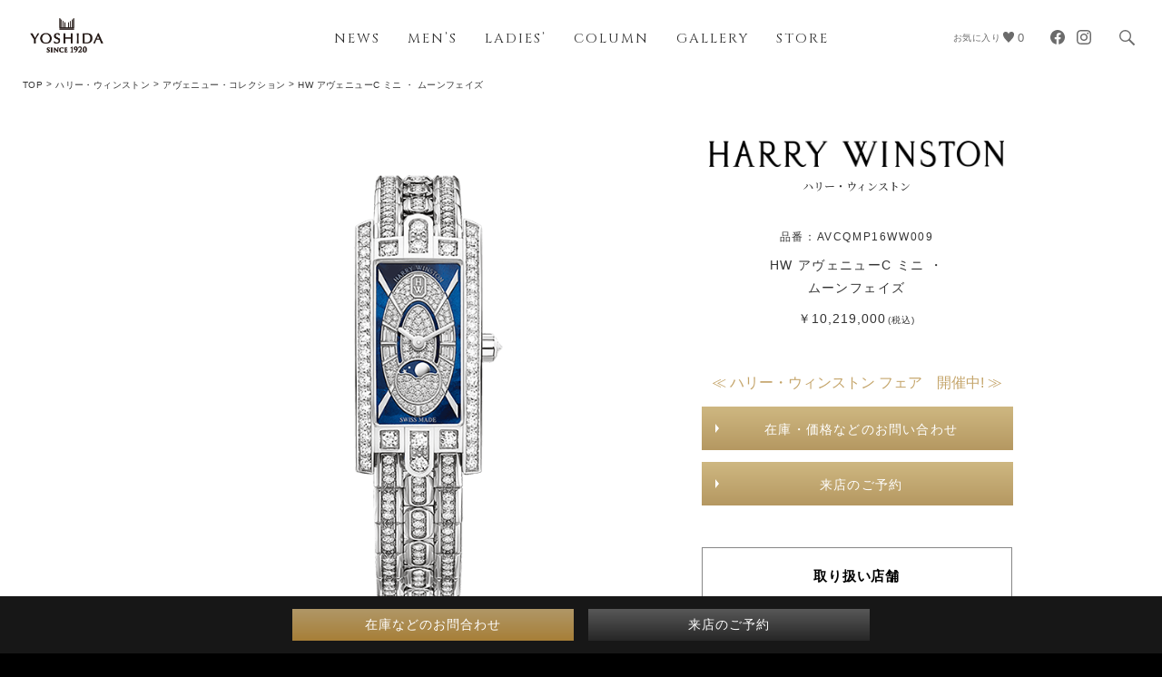

--- FILE ---
content_type: text/html; charset=UTF-8
request_url: https://watch-yoshida.co.jp/products/42/11998
body_size: 19997
content:
<!DOCTYPE HTML>
<html lang="ja">
<head>
<meta charset="UTF-8">
<meta http-equiv="X-UA-Compatible" content="IE=edge, chrome=1">
<meta name="viewport" content="width=device-width, initial-scale=1.0, maximum-scale=1.0, minimum-scale=1.0, user-scalable=no">
<meta name="format-detection" content="telephone=no">
<title>AVCQMP16WW009 HW アヴェニューC ミニ ・ ムーンフェイズ｜ハリー・ウィンストン｜正規販売店ヨシダ（YOSHIDA）</title>
<meta name="description" content="【HW アヴェニューC ミニ ・ ムーンフェイズ】なら正規販売店ヨシダ(YOSHIDA)へ。商品の特徴やムーブメント・仕様の解説など、各ブランド担当者がご案内させていただきます。" />
<!--og-->
<meta property="og:title" content="AVCQMP16WW009 HW アヴェニューC ミニ ・ ムーンフェイズ｜ハリー・ウィンストン｜正規販売店ヨシダ（YOSHIDA）" />
<meta property="og:type" content="website" />
<meta property="og:image" content="https://watch-yoshida.co.jp/img/common/ogp.png" />
<meta property="og:site_name" content="パテック フィリップ・オーデマ ピゲ・ウブロは東京の高級時計正規販売店ヨシダ"/>
<meta property="og:description" content="【HW アヴェニューC ミニ ・ ムーンフェイズ】なら正規販売店ヨシダ(YOSHIDA)へ。商品の特徴やムーブメント・仕様の解説など、各ブランド担当者がご案内させていただきます。" />
<meta name="twitter:card" content="summary_large_image" />
<!--og-->
<link rel="apple-touch-icon-precomposed" href="https://watch-yoshida.co.jp/img/common/clip_icon.png">
<link href="https://fonts.googleapis.com/css?family=Noto+Serif+JP:300,400,500,600,700,900&display=swap" rel="stylesheet">
<link href="https://fonts.googleapis.com/css?family=Cinzel:400,700,900&display=swap" rel="stylesheet">
<link href="https://fonts.googleapis.com/css?family=Lato&display=swap" rel="stylesheet">
<link rel="stylesheet" type="text/css" href="/css/common.css?1769934445">
<link rel="stylesheet" type="text/css" href="/css/brand_detail.css?1769934445">
<link rel="stylesheet" type="text/css" href="/css/print_brandDetail.css" media="print">
<style>
.favorite{
    background-color: #ccc;
}
.marker{
    background-color: Yellow;
}
ins {
text-decoration: underline;
}
</style>

<!-- Google Tag Manager -->
<script>(function(w,d,s,l,i){w[l]=w[l]||[];w[l].push({'gtm.start':
new Date().getTime(),event:'gtm.js'});var f=d.getElementsByTagName(s)[0],
j=d.createElement(s),dl=l!='dataLayer'?'&l='+l:'';j.async=true;j.src=
'https://www.googletagmanager.com/gtm.js?id='+i+dl;f.parentNode.insertBefore(j,f);
})(window,document,'script','dataLayer','GTM-WDXQTR');</script>
<!-- End Google Tag Manager -->
<!-- Google Tag Manager -->
<script>(function(w,d,s,l,i){w[l]=w[l]||[];w[l].push({'gtm.start':
new Date().getTime(),event:'gtm.js'});var f=d.getElementsByTagName(s)[0],
j=d.createElement(s),dl=l!='dataLayer'?'&l='+l:'';j.async=true;j.src=
'https://www.googletagmanager.com/gtm.js?id='+i+dl;f.parentNode.insertBefore(j,f);
})(window,document,'script','dataLayer','GTM-55KLGRG7');</script>
<!-- End Google Tag Manager -->
<!-- Facebook Pixel Code -->
<script>
!function(f,b,e,v,n,t,s)
{if(f.fbq)return;n=f.fbq=function(){n.callMethod?
n.callMethod.apply(n,arguments):n.queue.push(arguments)};
if(!f._fbq)f._fbq=n;n.push=n;n.loaded=!0;n.version='2.0';
n.queue=[];t=b.createElement(e);t.async=!0;
t.src=v;s=b.getElementsByTagName(e)[0];
s.parentNode.insertBefore(t,s)}(window, document,'script',
'https://connect.facebook.net/en_US/fbevents.js');

fbq('init', '429184903947892');
fbq('track', 'PageView', {}, { event_id: "d65607f0-ff47-11f0-856e-496ff96acb00" });
</script>
<noscript><img height="1" width="1" style="display:none"
src="https://www.facebook.com/tr?id=429184903947892&ev=PageView&noscript=1"
/></noscript>
<!-- End Facebook Pixel Code -->
<!-- teads tag -->
<script type="text/javascript" src="https://p.teads.tv/teads-fellow.js" async="true"></script>
<script>
window.teads_e = window.teads_e || [];
window.teads_adv_id = 11187;
</script>









</head>

    <body class="item_detail wellendorffDetail backCheck" data-responsejs='{"create": [{ "breakpoints": [0, 768], "mode": "markup", "prefix": "r" }]}'>

<script>
fbq('track', 'ViewContent', {
    content_ids: "11998",
    content_type: 'product'
}, {
    event_id: "d65607f0-ff47-11f0-856e-496ff96acb00"
});
</script>
 


<!-- Google Tag Manager (noscript) -->
<noscript><iframe src="https://www.googletagmanager.com/ns.html?id=GTM-WDXQTR"
height="0" width="0" style="display:none;visibility:hidden"></iframe></noscript>
<!-- End Google Tag Manager (noscript) -->
<!-- Google Tag Manager (noscript) -->
<noscript><iframe src="https://www.googletagmanager.com/ns.html?id=GTM-55KLGRG7"
height="0" width="0" style="display:none;visibility:hidden"></iframe></noscript>
<!-- End Google Tag Manager (noscript) -->





<div id="container">
    <div id="cover"></div>

    <header id="gHeader">
    <a class="returnTop" href="#container"></a>
    <div class="topMask"></div>
    <div class="headerLogo">
        <a href="/" class="menulink">
            
            <div class="heaLogoImg">
                <img class="heaLogoWhite" src="/img/common/img_logo02.png" alt="パテック フィリップ・オーデマ ピゲ・ウブロは渋谷のヨシダ（YOSHIDA）">
                <img class="heaLogoBlack" src="/img/common/img_logo01.png" alt="パテック フィリップ・オーデマ ピゲ・ウブロは渋谷のヨシダ（YOSHIDA）">
            </div>
        </a>
    </div>
            <a class="searchIcon menulink" href="/search/done"><svg><use xlink:href="#search"/></svg></a>
        <a class="menuBtn" href="javascript:void(0);">
        <span></span>
        <span></span>
        <span></span>
    </a>
    <div class="headerLogo headerLogo02">
        <a href="/">
            
            <div class="heaLogoImg">
                <img class="heaLogoWhite" src="/img/common/img_logo02.png" alt="パテック フィリップ・オーデマ ピゲ・ウブロは渋谷のヨシダ（YOSHIDA）">
                <img class="heaLogoBlack" src="/img/common/img_logo01.png" alt="パテック フィリップ・オーデマ ピゲ・ウブロは渋谷のヨシダ（YOSHIDA）">
            </div>
        </a>
    </div>
            <a class="searchIcon searchIcon02" href="/search/done"><svg><use xlink:href="#search"/></svg></a>
    	<nav id="gNavi">
        <div class="navCon">
            <div class="addMenuBox">
                <div class="lang">
                   <a href="/en/about">EN<span class="pc">GLISH</span></a> ｜ <a href="/cn/about">中文</a>
                </div>
                
            </div>
            <div class="menuBox clearfix pc">
                <div><a class="-cinzel menulink" href="/information" id="news_btn">NEWS</a></div>
                <div><a class="-cinzel menulink" href="/mens">MEN’S</a></div>
                <div><a class="-cinzel menulink" href="/ladies">LADIES’</a></div>
                <div><a class="-cinzel menulink" href="/column" id="column_btn">COLUMN</a></div>
                <div><a class="-cinzel menulink" href="/gallery" id="gallery_btn">GALLERY</a></div>
                <div><a class="-cinzel menulink" href="/store">STORE</a></div>
            </div>
            <div class="menuBox clearfix sp">
                <div><a class="menulink" href="/information">最新情報</a></div>
                <div><a class="menulink" href="/mens">メンズ</a></div>
                <div><a class="menulink" href="/ladies">レディス</a></div>
                <div><a class="menulink" href="/column">連載コラム</a></div>
                <div><a class="menulink" href="/gallery">ギャラリー</a></div>
                <div><a class="menulink" href="/store">店舗一覧</a></div>
            </div>
            <div class="navRightBox clearfix">
                <a class="wish" href="/wishlist" class="menulink">
                    <span class="wishWord">お気に入り</span>
                    <svg class="hearts"><use xlink:href="#hearts"/></svg>
                    
                                        <span class="wishNum">0</span>
                </a>
                <ul class="share clearfix">
                    <li class="fb">
                        <a target="_blank" href="https://www.facebook.com/yoshida.watch">
                            <svg viewBox="0 0 32 32">
                                <defs>
                                  <mask id="myMask">
                                    <rect width="100%" height="100%" fill="#fff" />
                                  </mask>
                                </defs>
                                <path id="Blue_1_" mask="url(#myMask)" class="st0" d="M32,16c0-8.8-7.2-16-16-16S0,7.1,0,16c0,8,5.9,14.6,13.5,15.8V20.6H9.4V16h4.1v-3.5c0-4,2.4-6.2,6-6.2
	c1.8,0,3.6,0.3,3.6,0.3v3.9h-2c-2,0-2.6,1.2-2.6,2.5v3h4.4l-0.7,4.6h-3.7v11.2C26.1,30.6,32,24,32,16z"/>
                            </svg>
                        </a>
                    </li>
                    <li class="ins"><a target="_blank" href="https://www.instagram.com/yoshida_watch/"><svg><use xlink:href="#ins"/></svg></a></li>
                </ul>
            </div>
            <ul class="contactBtn">
                <li>
                    <a href="/contact" class="menulink"><span></span>在庫などのお問合わせ</a>
                </li>
                <li>
                    <a href="/reserve" class="menulink"><span></span>来店のご予約</a>
                </li>
            </ul>
            
            <ul class="headLanguage">
                <li class="-notoSerif"><a href="/en/about" class="menulink">ENGLISH</a></li>
                <li class="-notoSerif"><a href="/cn/about" class="menulink">中文</a></li>
            </ul>
            <ul class="footerLink">
                <li><a href="/shop" class="menulink">会社情報</a></li>
                <li><a href="/sitemap" class="menulink">サイトマップ</a></li><br>
                
                <li class="block"><a href="/privacy" class="menulink">個人情報保護方針</a></li><br>
                <li class="block"><a href="/purpose" class="menulink">個人情報の利用目的の公表、及び開示等に応じる手続き</a></li><br>
                <li class="block"><a href="/law" class="menulink">特定商取引法に基づく表記</a></li>
            </ul>
        </div>
    </nav>
    
</header>
	<section id="main">
        <div class="bgPosition">
            <div class="firstView">
                <div class="firstVieBg">
                    <span class="pc bgCheck" style="background-image: url([data-uri]);"></span>
                    <span class="sp bgCheck" style="background-image: url([data-uri]);"></span>
                    
                </div>
                <div class="firstVieWrap">
                    <div id="firstVieImg" class="firstVieImg">
                        <div class="firstImgList">
                            <ul>
                                
                                                                                                                                                                                                                    <li><img class="lazy" src="/img/brands/mens/audemars_piguet/img_code_space.png" data-original="https://file.watch-yoshida.co.jp/images/4/products/2/AVCQMP16WW009.png" alt=""></li>
                                                                                                </ul>
                        </div>
                        
                        
                    </div>
                    <div class="firstVieCon">
                        
                        <div class="vieLogo">
                                                        <a href="/brands/ladies/harrywinston"><img src="https://file.watch-yoshida.co.jp/images/4/brand/2/img_logo.png"></a>
                                                        <p class="logoText -notoSerif">ハリー・ウィンストン</p>
                        </div>
                        <div class="viePrice">
                            <span>品番：AVCQMP16WW009</span>
                            <h1>
                            <p class="viePriceName">HW アヴェニューC ミニ ・
                                                            <br>ムーンフェイズ
                                                        </p>
                            </h1>

                                                                                        <p class="viePriceNum">￥10,219,000 <span>(税込)</span></p>
                                                    </div>
                                                                            <p class="goldeText">≪ ハリー・ウィンストン フェア　開催中! ≫</p>
                                                <ul class="vieButton clearfix">
                            <li class="long_btn "><a href="/contact/harrywinston/11998" aa_id="Y:inquiry_c">在庫・価格などのお問い合わせ</a></li>
                                                            <li class="long_btn"><a href="/reserve/harrywinston/11998" aa_id="Y:visit_c">来店のご予約</a></li>
                                                    </ul>

                        <div class="vieContact">
                        
                                                                                                    <div class="vieTel1">
                                                                <p class="vieTelTitle">取り扱い店舗</p>
                                                                <ul>
                                    <li class="clearfix">
                                        <p class="vieTelName"><a href="/store#StoreInfo_a01">YOSHIDA 東京本店</a></p>
                                        <p class="vieTelNum -notoSerif"><span class="pc">03-3377-5401</span><a class="sp" href="tel:0333775401" aa_id="Y:tel_c">03-3377-5401</a></p>
                                    </li>
                                </ul>
                            </div>
                                                                                                                                                                            </div>
                    </div>
                </div>
                <ul class="pagePath">
                    <li><a href="/">TOP</a></li>
                                            <li><a href="/brands/ladies/harrywinston">ハリー・ウィンストン</a></li>
                        <li><a href="/brands/ladies/harrywinston/s4202">アヴェニュー・コレクション</a></li>
                                        <li>HW アヴェニューC ミニ ・ ムーンフェイズ</li>
                </ul>
            </div>

            <div class="fullBg">
                <div class="brandDesc clearfix fadeInAnim">
                                            <div class="descInfo">
                                                            <div class="desc features">
                                    <div class="title sp">商品説明</div>
                                    <div class="cont">
                                        <p>HW アヴェニュー・コレクションの20周年を記念して、ハリー・ウィンストンは「HW アヴェニューC ミニ・ムーンフェイズ」をはじめとする人気モデルを再解釈しました。大胆な幾何学模様と、ハリー・ウィンストンを象徴する最高品質のダイヤモンドのコンビネーションが、このタイムピースにボリューム感と輝きを与えます。</p>
                                    </div>
                                </div>
                                                                                        <div class="desc movement">
                                    <h2 class="title">詳細</h2>
                                    <div class="cont">
                                        <p>ムーブメント:クォーツ<br />
キャリバー:HW5101<br />
ケース素材:18Kホワイトゴールド<br />
ケースサイズ:15.6mm×32.3mm<br />
ケース厚さ:8.1mm<br />
防水性:3気圧防水<br />
ダイアル:ブルーMOP 96 個のRBC・ダイヤモンド8 個のバゲットカット・ダイヤモンド<br />
ブレスレット:18Kホワイトゴールドフルダイヤ<br />
バックル:18Kホワイトゴールドのフォールディングバックル、6個のRBC・ダイヤモンド<br />
総カラット:355 個のRBC・ダイヤモンド(約2.96 カラット) 8 個のバゲットカット・ダイヤモンド(約0.03 カラット)<br />
<br />
※当サイトの掲載商品は、完売・生産中止等の理由、またはご参考資料のためご購入いただけない場合がございます。あらかじめご了承いただきますようお願いいたします。</p>
                                    </div>
                                </div>
                                                    </div>
                    
                    <div class="shareInfo">
                        
                                                    <div class="expo">
                                <div class="title">≪ ハリー・ウィンストン フェア　開催中! ≫</div>
                                <p><strong>【 2026年1月23日(金) – 2月2日(月) 】</strong><br /> お探しのモデルやご興味のある腕時計がございましたら<br /> 【 在庫・価格など 】  是非一度お問い合わせ下さい!</p>
                            </div>
                                                
                        <div class="shareBox clearfix">
                            <div class="favorites">
                                                                    <a href="#" id="favarite_button" class=""><svg><use xlink:href="#hearts"/></svg>お気に入りに追加</a>
                                                            </div>
                            <div class="shareIcon">
                                <span class="-notoSerif">SHARE</span>
                                <a href="https://www.facebook.com/sharer/sharer.php?u=http://watch-yoshida.co.jp/products/42/11998" target="_blank"><svg><use xlink:href="#fb"/></svg></a>
                                <a href="http://twitter.com/share?text=HW アヴェニューC ミニ ・ ムーンフェイズ&url=http://watch-yoshida.co.jp/products/42/11998" target="_blank"><svg viewBox="0 0 1200 1227" xmlns="http://www.w3.org/2000/svg">
                                    <path d="m714.163 519.284 446.727-519.284h-105.86l-387.893 450.887-309.809-450.887h-357.328l468.492 681.821-468.492 544.549h105.866l409.625-476.152 327.181 476.152h357.328l-485.863-707.086zm-144.998 168.544-47.468-67.894-377.686-540.2396h162.604l304.797 435.9906 47.468 67.894 396.2 566.721h-162.604l-323.311-462.446z"/>
                                </svg></a>
                            </div>
                        </div>
                        
                                                                                                                                                                <div class="linkTo ladies"><a href="/brands/mens/harrywinston#watch">メンズウォッチはこちら</a></div>
                                                                                                                                            </div>
                    
                                            <div class="brandBtn">
                                                            <a href="/brands/ladies/harrywinston/s4202">アヴェニュー・コレクション商品一覧</a>
                                                    </div>
                                    </div>

                <div class="otherPro">
                    <h2 class="-cinzel fadeInAnim">Other Products</h2>
                    <div class="row fadeInAnim">
                                                                                                                                                <div class="ewbItem gradation">
                                                                                        <a href="/products/42/22250">
                                <img class="lazy" src="/img/brands/mens/audemars_piguet/img_code_space.png" data-original="https://file.watch-yoshida.co.jp/images/4/products/2/AVCQHM16WW014_s.png" alt="">
                                                                <p>AVCQHM16WW014<br>
                                    HW アヴェニュー C ミニ<br>
                                                                                                                ￥4,257,000
                                                                    </p>
                                <p class="ewbItemText"></p>
                            </a>
                            </div>
                                                                                                                        <div class="ewbItem gradation">
                                                                                        <a href="/products/42/21774">
                                <img class="lazy" src="/img/brands/mens/audemars_piguet/img_code_space.png" data-original="https://file.watch-yoshida.co.jp/images/4/products/2/AVCQHM16WW060_s.png" alt="">
                                                                <p>AVCQHM16WW060<br>
                                    HW アヴェニュー C ミニ<br>
                                                                                                                ￥3,157,000
                                                                    </p>
                                <p class="ewbItemText"></p>
                            </a>
                            </div>
                                                                                                                        <div class="ewbItem gradation">
                                                                                        <a href="/products/42/20749">
                                <img class="lazy" src="/img/brands/mens/audemars_piguet/img_code_space.png" data-original="https://file.watch-yoshida.co.jp/images/4/products/2/AVCQHM16YY001_s.png" alt="">
                                                                <p>AVCQHM16YY001<br>
                                    HW アヴェニューCミニ<br>
                                                                            ・エリプティック<br>
                                                                                                                ￥4,840,000
                                                                    </p>
                                <p class="ewbItemText">世界限定50本<br>メディア掲載モデル</p>
                            </a>
                            </div>
                                                                                                                        <div class="ewbItem gradation">
                                                                                        <a href="/products/42/20748">
                                <img class="lazy" src="/img/brands/mens/audemars_piguet/img_code_space.png" data-original="https://file.watch-yoshida.co.jp/images/4/products/2/AVCQHM16WW058_s.png" alt="">
                                                                <p>AVCQHM16WW058<br>
                                    HW アヴェニューCミニ<br>
                                                                            ・エリプティック<br>
                                                                                                                ￥4,972,000
                                                                    </p>
                                <p class="ewbItemText">世界限定50本<br>メディア掲載モデル</p>
                            </a>
                            </div>
                                                                                                                        <div class="ewbItem gradation">
                                                                                        <a href="/products/42/20751">
                                <img class="lazy" src="/img/brands/mens/audemars_piguet/img_code_space.png" data-original="https://file.watch-yoshida.co.jp/images/4/products/2/AVCQHM16RR048_s.png" alt="">
                                                                <p>AVCQHM16RR048<br>
                                    HW アヴェニューCミニ<br>
                                                                            ・ブルーミング スノー<br>
                                                                                                                ￥5,852,000
                                                                    </p>
                                <p class="ewbItemText">世界限定50本<br>メディア掲載モデル</p>
                            </a>
                            </div>
                                                                                                                        <div class="ewbItem gradation">
                                                                                        <a href="/products/42/20750">
                                <img class="lazy" src="/img/brands/mens/audemars_piguet/img_code_space.png" data-original="https://file.watch-yoshida.co.jp/images/4/products/2/AVCQHM16WW059_s.png" alt="">
                                                                <p>AVCQHM16WW059<br>
                                    HW アヴェニューCミニ<br>
                                                                            ・ブルーミング スノー<br>
                                                                                                                ￥6,006,000
                                                                    </p>
                                <p class="ewbItemText">世界限定50本<br>メディア掲載モデル</p>
                            </a>
                            </div>
                                                                                                                        <div class="ewbItem gradation pc">
                                                                                        <a href="/products/42/20446">
                                <img class="lazy" src="/img/brands/mens/audemars_piguet/img_code_space.png" data-original="https://file.watch-yoshida.co.jp/images/4/products/2/AVEQMP21WW010_s.png" alt="">
                                                                <p>AVEQMP21WW010<br>
                                    HW アヴェニュー・クラシック<br>
                                                                            ムーンフェイズ<br>
                                                                                                                ￥16,566,000
                                                                    </p>
                                <p class="ewbItemText"></p>
                            </a>
                            </div>
                                                                                                                        <div class="ewbItem gradation pc">
                                                                                        <a href="/products/42/20445">
                                <img class="lazy" src="/img/brands/mens/audemars_piguet/img_code_space.png" data-original="https://file.watch-yoshida.co.jp/images/4/products/2/AVEQMP21WW009_s.png" alt="">
                                                                <p>AVEQMP21WW009<br>
                                    HW アヴェニュー・クラシック<br>
                                                                            ムーンフェイズ<br>
                                                                                                                ￥9,284,000
                                                                    </p>
                                <p class="ewbItemText">メディア掲載モデル</p>
                            </a>
                            </div>
                                                                                                                        <div class="ewbItem gradation pc">
                                                                                        <a href="/products/42/20444">
                                <img class="lazy" src="/img/brands/mens/audemars_piguet/img_code_space.png" data-original="https://file.watch-yoshida.co.jp/images/4/products/2/AVEQMP21WW008_s.png" alt="">
                                                                <p>AVEQMP21WW008<br>
                                    HW アヴェニュー・クラシック<br>
                                                                            ムーンフェイズ<br>
                                                                                                                ￥6,523,000
                                                                    </p>
                                <p class="ewbItemText">メディア掲載モデル</p>
                            </a>
                            </div>
                                                                                                                        <div class="ewbItem gradation pc">
                                                                                        <a href="/products/42/20443">
                                <img class="lazy" src="/img/brands/mens/audemars_piguet/img_code_space.png" data-original="https://file.watch-yoshida.co.jp/images/4/products/2/AVEQMP21RR006_s.png" alt="">
                                                                <p>AVEQMP21RR006<br>
                                    HW アヴェニュー・クラシック<br>
                                                                            ムーンフェイズ<br>
                                                                                                                ￥16,203,000
                                                                    </p>
                                <p class="ewbItemText">メディア掲載モデル</p>
                            </a>
                            </div>
                                                                                                                                                        <div class="ewbItem gradation" id="othermore1" style="display:none;">
                                                                                        <a href="/products/42/20442">
                                <img class="lazy" src="/img/brands/mens/audemars_piguet/img_code_space.png" data-original="https://file.watch-yoshida.co.jp/images/4/products/2/AVEQMP21RR005_s.png" alt="">
                                                                <p>AVEQMP21RR005<br>
                                    HW アヴェニュー・クラシック<br>
                                                                            ムーンフェイズ<br>
                                                                                                                ￥8,932,000
                                                                    </p>
                                <p class="ewbItemText">メディア掲載モデル</p>
                            </a>
                            </div>
                                                                                                                                                        <div class="ewbItem gradation" id="othermore2" style="display:none;">
                                                                                        <a href="/products/42/20441">
                                <img class="lazy" src="/img/brands/mens/audemars_piguet/img_code_space.png" data-original="https://file.watch-yoshida.co.jp/images/4/products/2/AVEQMP21RR004_s.png" alt="">
                                                                <p>AVEQMP21RR004<br>
                                    HW アヴェニュー・クラシック<br>
                                                                            ムーンフェイズ<br>
                                                                                                                ￥6,358,000
                                                                    </p>
                                <p class="ewbItemText">メディア掲載モデル</p>
                            </a>
                            </div>
                                                                                                                                                        <div class="ewbItem gradation" id="othermore3" style="display:none;">
                                                                                        <a href="/products/42/18961">
                                <img class="lazy" src="/img/brands/mens/audemars_piguet/img_code_space.png" data-original="https://file.watch-yoshida.co.jp/images/4/products/2/AVCQSS16RR001_s.png" alt="">
                                                                <p>AVCQSS16RR001<br>
                                    HW アヴェニューCミニ・<br>
                                                                            スモールセコンド<br>
                                                                                                                ￥3,905,000
                                                                    </p>
                                <p class="ewbItemText">メディア掲載モデル</p>
                            </a>
                            </div>
                                                                                                                                                        <div class="ewbItem gradation" id="othermore4" style="display:none;">
                                                                                        <a href="/products/42/18962">
                                <img class="lazy" src="/img/brands/mens/audemars_piguet/img_code_space.png" data-original="https://file.watch-yoshida.co.jp/images/4/products/2/AVCQSS16RR002_s.png" alt="">
                                                                <p>AVCQSS16RR002<br>
                                    HW アヴェニューCミニ・<br>
                                                                            スモールセコンド<br>
                                                                                                                ￥5,643,000
                                                                    </p>
                                <p class="ewbItemText">メディア掲載モデル</p>
                            </a>
                            </div>
                                                                                                                                                        <div class="ewbItem gradation" id="othermore5" style="display:none;">
                                                                                        <a href="/products/42/18963">
                                <img class="lazy" src="/img/brands/mens/audemars_piguet/img_code_space.png" data-original="https://file.watch-yoshida.co.jp/images/4/products/2/AVCQSS16RR003_s.png" alt="">
                                                                <p>AVCQSS16RR003<br>
                                    HW アヴェニューCミニ・<br>
                                                                            スモールセコンド<br>
                                                                                                                ￥9,284,000
                                                                    </p>
                                <p class="ewbItemText"></p>
                            </a>
                            </div>
                                                                                                                                                        <div class="ewbItem gradation" id="othermore6" style="display:none;">
                                                                                        <a href="/products/42/18964">
                                <img class="lazy" src="/img/brands/mens/audemars_piguet/img_code_space.png" data-original="https://file.watch-yoshida.co.jp/images/4/products/2/AVCQSS16WW001_s.png" alt="">
                                                                <p>AVCQSS16WW001<br>
                                    HW アヴェニューCミニ・<br>
                                                                            スモールセコンド<br>
                                                                                                                ￥4,037,000
                                                                    </p>
                                <p class="ewbItemText">メディア掲載モデル</p>
                            </a>
                            </div>
                                                                                                                                                        <div class="ewbItem gradation" id="othermore7" style="display:none;">
                                                                                        <a href="/products/42/18965">
                                <img class="lazy" src="/img/brands/mens/audemars_piguet/img_code_space.png" data-original="https://file.watch-yoshida.co.jp/images/4/products/2/AVCQSS16WW002_s.png" alt="">
                                                                <p>AVCQSS16WW002<br>
                                    HW アヴェニューCミニ・<br>
                                                                            スモールセコンド<br>
                                                                                                                ￥6,006,000
                                                                    </p>
                                <p class="ewbItemText">メディア掲載モデル</p>
                            </a>
                            </div>
                                                                                                                                                        <div class="ewbItem gradation" id="othermore8" style="display:none;">
                                                                                        <a href="/products/42/18966">
                                <img class="lazy" src="/img/brands/mens/audemars_piguet/img_code_space.png" data-original="https://file.watch-yoshida.co.jp/images/4/products/2/AVCQSS16WW003_s.png" alt="">
                                                                <p>AVCQSS16WW003<br>
                                    HW アヴェニューCミニ・<br>
                                                                            スモールセコンド<br>
                                                                                                                ￥9,636,000
                                                                    </p>
                                <p class="ewbItemText">メディア掲載モデル</p>
                            </a>
                            </div>
                                                                                                                                                        <div class="ewbItem gradation" id="othermore9" style="display:none;">
                                                                                        <a href="/products/42/15232">
                                <img class="lazy" src="/img/brands/mens/audemars_piguet/img_code_space.png" data-original="https://file.watch-yoshida.co.jp/images/4/products/2/AVEQHM21WW249_s.png" alt="">
                                                                <p>AVEQHM21WW249<br>
                                    HW アヴェニュー・<br>
                                                                            クラシック エリプティック<br>
                                                                                                                ￥17,589,000
                                                                    </p>
                                <p class="ewbItemText">メディア掲載モデル</p>
                            </a>
                            </div>
                                                                                                                                                        <div class="ewbItem gradation" id="othermore10" style="display:none;">
                                                                                        <a href="/products/42/11992">
                                <img class="lazy" src="/img/brands/mens/audemars_piguet/img_code_space.png" data-original="https://file.watch-yoshida.co.jp/images/4/products/2/AVEQMP21WW004_s.png" alt="">
                                                                <p>AVEQMP21WW004<br>
                                    HW アヴェニュー・クラシック<br>
                                                                            ムーンフェイズ<br>
                                                                                                                ￥9,284,000
                                                                    </p>
                                <p class="ewbItemText">メディア掲載モデル</p>
                            </a>
                            </div>
                                                                                                                                                        <div class="ewbItem gradation" id="othermore11" style="display:none;">
                                                                                        <a href="/products/42/11993">
                                <img class="lazy" src="/img/brands/mens/audemars_piguet/img_code_space.png" data-original="https://file.watch-yoshida.co.jp/images/4/products/2/AVEQMP21RR002_s.png" alt="">
                                                                <p>AVEQMP21RR002<br>
                                    HW アヴェニュー・クラシック<br>
                                                                            ムーンフェイズ<br>
                                                                                                                ￥8,932,000
                                                                    </p>
                                <p class="ewbItemText"></p>
                            </a>
                            </div>
                                                                                                                                                        <div class="ewbItem gradation" id="othermore12" style="display:none;">
                                                                                        <a href="/products/42/11994">
                                <img class="lazy" src="/img/brands/mens/audemars_piguet/img_code_space.png" data-original="https://file.watch-yoshida.co.jp/images/4/products/2/AVEQMP21WW005_s.png" alt="">
                                                                <p>AVEQMP21WW005<br>
                                    HW アヴェニュー・クラシック<br>
                                                                            ムーンフェイズ<br>
                                                                                                                ￥16,566,000
                                                                    </p>
                                <p class="ewbItemText"></p>
                            </a>
                            </div>
                                                                                                                                                        <div class="ewbItem gradation" id="othermore13" style="display:none;">
                                                                                        <a href="/products/42/11995">
                                <img class="lazy" src="/img/brands/mens/audemars_piguet/img_code_space.png" data-original="https://file.watch-yoshida.co.jp/images/4/products/2/AVEQMP21RR003_s.png" alt="">
                                                                <p>AVEQMP21RR003<br>
                                    HW アヴェニュー・クラシック<br>
                                                                            ムーンフェイズ<br>
                                                                                                                ￥16,203,000
                                                                    </p>
                                <p class="ewbItemText">メディア掲載モデル</p>
                            </a>
                            </div>
                                                                                                                                                        <div class="ewbItem gradation" id="othermore14" style="display:none;">
                                                                                        <a href="/products/42/11996">
                                <img class="lazy" src="/img/brands/mens/audemars_piguet/img_code_space.png" data-original="https://file.watch-yoshida.co.jp/images/4/products/2/AVCQMP16WW008_s.png" alt="">
                                                                <p>AVCQMP16WW008<br>
                                    HW アヴェニューC ミニ ・<br>
                                                                            ムーンフェイズ<br>
                                                                                                                ￥6,600,000
                                                                    </p>
                                <p class="ewbItemText"></p>
                            </a>
                            </div>
                                                                                                                                                        <div class="ewbItem gradation" id="othermore15" style="display:none;">
                                                                                        <a href="/products/42/11997">
                                <img class="lazy" src="/img/brands/mens/audemars_piguet/img_code_space.png" data-original="https://file.watch-yoshida.co.jp/images/4/products/2/AVCQMP16RR005_s.png" alt="">
                                                                <p>AVCQMP16RR005<br>
                                    HW アヴェニューC ミニ ・<br>
                                                                            ムーンフェイズ<br>
                                                                                                                ￥6,226,000
                                                                    </p>
                                <p class="ewbItemText">メディア掲載モデル</p>
                            </a>
                            </div>
                                                                                                                                                        <div class="ewbItem gradation" id="othermore16" style="display:none;">
                                                                                        <a href="/products/42/11999">
                                <img class="lazy" src="/img/brands/mens/audemars_piguet/img_code_space.png" data-original="https://file.watch-yoshida.co.jp/images/4/products/2/AVCQMP16RR006_s.png" alt="">
                                                                <p>AVCQMP16RR006<br>
                                    HW アヴェニューC ミニ ・<br>
                                                                            ムーンフェイズ<br>
                                                                                                                ￥9,922,000
                                                                    </p>
                                <p class="ewbItemText"></p>
                            </a>
                            </div>
                                                                                                                                                        <div class="ewbItem gradation" id="othermore17" style="display:none;">
                                                                                        <a href="/products/42/11951">
                                <img class="lazy" src="/img/brands/mens/audemars_piguet/img_code_space.png" data-original="https://file.watch-yoshida.co.jp/images/4/products/2/AVEQMP21WW001_s.png" alt="">
                                                                <p>AVEQMP21WW001<br>
                                    HW アヴェニュー・クラシック<br>
                                                                            ムーンフェイズ<br>
                                                                                                                ￥6,523,000
                                                                    </p>
                                <p class="ewbItemText">メディア掲載モデル</p>
                            </a>
                            </div>
                                                                                                                                                        <div class="ewbItem gradation" id="othermore18" style="display:none;">
                                                                                        <a href="/products/42/11952">
                                <img class="lazy" src="/img/brands/mens/audemars_piguet/img_code_space.png" data-original="https://file.watch-yoshida.co.jp/images/4/products/2/AVEQMP21RR001_s.png" alt="">
                                                                <p>AVEQMP21RR001<br>
                                    HW アヴェニュー・クラシック<br>
                                                                            ムーンフェイズ<br>
                                                                                                                ￥6,358,000
                                                                    </p>
                                <p class="ewbItemText">メディア掲載モデル</p>
                            </a>
                            </div>
                                                                                                                                                        <div class="ewbItem gradation" id="othermore19" style="display:none;">
                                                                                        <a href="/products/42/11953">
                                <img class="lazy" src="/img/brands/mens/audemars_piguet/img_code_space.png" data-original="https://file.watch-yoshida.co.jp/images/4/products/2/AVCQMP16WW004_s.png" alt="">
                                                                <p>AVCQMP16WW004<br>
                                    HW アヴェニューC ミニ ・<br>
                                                                            ムーンフェイズ<br>
                                                                                                                ￥4,697,000
                                                                    </p>
                                <p class="ewbItemText">メディア掲載モデル</p>
                            </a>
                            </div>
                                                                                                                                                        <div class="ewbItem gradation" id="othermore20" style="display:none;">
                                                                                        <a href="/products/42/11954">
                                <img class="lazy" src="/img/brands/mens/audemars_piguet/img_code_space.png" data-original="https://file.watch-yoshida.co.jp/images/4/products/2/AVCQMP16RR004_s.png" alt="">
                                                                <p>AVCQMP16RR004<br>
                                    HW アヴェニューC ミニ ・<br>
                                                                            ムーンフェイズ<br>
                                                                                                                ￥4,477,000
                                                                    </p>
                                <p class="ewbItemText">メディア掲載モデル</p>
                            </a>
                            </div>
                                                                                                                                                        <div class="ewbItem gradation" id="othermore21" style="display:none;">
                                                                                        <a href="/products/42/11955">
                                <img class="lazy" src="/img/brands/mens/audemars_piguet/img_code_space.png" data-original="https://file.watch-yoshida.co.jp/images/4/products/2/AVCQMP16WW005_s.png" alt="">
                                                                <p>AVCQMP16WW005<br>
                                    HW アヴェニュー Cミニ・<br>
                                                                            ムーンフェイズ 20th アニバーサリー<br>
                                                                                                                ￥6,875,000
                                                                    </p>
                                <p class="ewbItemText">世界限定20本<br>メディア掲載モデル</p>
                            </a>
                            </div>
                                                                                                                                                        <div class="ewbItem gradation" id="othermore22" style="display:none;">
                                                                                        <a href="/products/42/11956">
                                <img class="lazy" src="/img/brands/mens/audemars_piguet/img_code_space.png" data-original="https://file.watch-yoshida.co.jp/images/4/products/2/AVCQMP16WW006_s.png" alt="">
                                                                <p>AVCQMP16WW006<br>
                                    HW アヴェニュー Cミニ・<br>
                                                                            ムーンフェイズ 20th アニバーサリー<br>
                                                                                                                ￥6,875,000
                                                                    </p>
                                <p class="ewbItemText">世界限定20本<br>メディア掲載モデル</p>
                            </a>
                            </div>
                                                                                                                                                        <div class="ewbItem gradation" id="othermore23" style="display:none;">
                                                                                        <a href="/products/42/11056">
                                <img class="lazy" src="/img/brands/mens/audemars_piguet/img_code_space.png" data-original="https://file.watch-yoshida.co.jp/images/4/products/2/AVCQHM16WW056_s.png" alt="">
                                                                <p>AVCQHM16WW056<br>
                                    HW アヴェニューC ミニ<br>
                                                                            リリー・クラスター ピンク<br>
                                                                                                                ￥6,006,000
                                                                    </p>
                                <p class="ewbItemText"></p>
                            </a>
                            </div>
                                                                                                                                                        <div class="ewbItem gradation" id="othermore24" style="display:none;">
                                                                                        <a href="/products/42/11057">
                                <img class="lazy" src="/img/brands/mens/audemars_piguet/img_code_space.png" data-original="https://file.watch-yoshida.co.jp/images/4/products/2/AVCQHM16WW057_s.png" alt="">
                                                                <p>AVCQHM16WW057<br>
                                    HW アヴェニューC ミニ<br>
                                                                            リリー・クラスター ピンク<br>
                                                                                                                ￥9,636,000
                                                                    </p>
                                <p class="ewbItemText"></p>
                            </a>
                            </div>
                                                                                                                                                        <div class="ewbItem gradation" id="othermore25" style="display:none;">
                                                                                        <a href="/products/42/11058">
                                <img class="lazy" src="/img/brands/mens/audemars_piguet/img_code_space.png" data-original="https://file.watch-yoshida.co.jp/images/4/products/2/AVEQHM21WW290_s.png" alt="">
                                                                <p>AVEQHM21WW290<br>
                                    HW アヴェニュー・<br>
                                                                            クラシック ピンク<br>
                                                                                                                ￥10,076,000
                                                                    </p>
                                <p class="ewbItemText"></p>
                            </a>
                            </div>
                                                                                                                                                        <div class="ewbItem gradation" id="othermore26" style="display:none;">
                                                                                        <a href="/products/42/11059">
                                <img class="lazy" src="/img/brands/mens/audemars_piguet/img_code_space.png" data-original="https://file.watch-yoshida.co.jp/images/4/products/2/AVEQHM21WW291_s.png" alt="">
                                                                <p>AVEQHM21WW291<br>
                                    HW アヴェニュー・<br>
                                                                            クラシック ピンク<br>
                                                                                                                ￥17,369,000
                                                                    </p>
                                <p class="ewbItemText"></p>
                            </a>
                            </div>
                                                                                                                                                        <div class="ewbItem gradation" id="othermore27" style="display:none;">
                                                                                        <a href="/products/42/11063">
                                <img class="lazy" src="/img/brands/mens/audemars_piguet/img_code_space.png" data-original="https://file.watch-yoshida.co.jp/images/4/products/2/AVEQHM21WW294_s.png" alt="">
                                                                <p>AVEQHM21WW294<br>
                                    HW アヴェニュー・<br>
                                                                            クラシック オーロラ<br>
                                                                                                                ￥18,469,000
                                                                    </p>
                                <p class="ewbItemText"></p>
                            </a>
                            </div>
                                                                                                                                                        <div class="ewbItem gradation" id="othermore28" style="display:none;">
                                                                                        <a href="/products/42/11062">
                                <img class="lazy" src="/img/brands/mens/audemars_piguet/img_code_space.png" data-original="https://file.watch-yoshida.co.jp/images/4/products/2/AVEQHM21WW293_s.png" alt="">
                                                                <p>AVEQHM21WW293<br>
                                    HW アヴェニュー・<br>
                                                                            クラシック オーロラ<br>
                                                                                                                ￥11,187,000
                                                                    </p>
                                <p class="ewbItemText"></p>
                            </a>
                            </div>
                                                                                                                                                        <div class="ewbItem gradation" id="othermore29" style="display:none;">
                                                                                        <a href="/products/42/11061">
                                <img class="lazy" src="/img/brands/mens/audemars_piguet/img_code_space.png" data-original="https://file.watch-yoshida.co.jp/images/4/products/2/AVEQHM21RR127_s.png" alt="">
                                                                <p>AVEQHM21RR127<br>
                                    HW アヴェニュー・<br>
                                                                            クラシック オーロラ<br>
                                                                                                                ￥18,106,000
                                                                    </p>
                                <p class="ewbItemText"></p>
                            </a>
                            </div>
                                                                                                                                                        <div class="ewbItem gradation" id="othermore30" style="display:none;">
                                                                                        <a href="/products/42/11060">
                                <img class="lazy" src="/img/brands/mens/audemars_piguet/img_code_space.png" data-original="https://file.watch-yoshida.co.jp/images/4/products/2/AVEQHM21RR126_s.png" alt="">
                                                                <p>AVEQHM21RR126<br>
                                    HW アヴェニュー・<br>
                                                                            クラシック オーロラ<br>
                                                                                                                ￥10,813,000
                                                                    </p>
                                <p class="ewbItemText"></p>
                            </a>
                            </div>
                                                                                                                                                        <div class="ewbItem gradation" id="othermore31" style="display:none;">
                                                                                        <a href="/products/42/10886">
                                <img class="lazy" src="/img/brands/mens/audemars_piguet/img_code_space.png" data-original="https://file.watch-yoshida.co.jp/images/4/products/2/AVEQHM21WW289_s.png" alt="">
                                                                <p>AVEQHM21WW289<br>
                                    HW アヴェニュー・<br>
                                                                            クラシック ピンク<br>
                                                                                                                ￥7,172,000
                                                                    </p>
                                <p class="ewbItemText">メディア掲載モデル</p>
                            </a>
                            </div>
                                                                                                                                                        <div class="ewbItem gradation" id="othermore32" style="display:none;">
                                                                                        <a href="/products/42/10871">
                                <img class="lazy" src="/img/brands/mens/audemars_piguet/img_code_space.png" data-original="https://file.watch-yoshida.co.jp/images/4/products/2/AVCQHM16WW055_s.png" alt="">
                                                                <p>AVCQHM16WW055<br>
                                    HW アヴェニューC ミニ リリー<br>
                                                                            クラスター ピンク<br>
                                                                                                                ￥4,037,000
                                                                    </p>
                                <p class="ewbItemText">メディア掲載モデル</p>
                            </a>
                            </div>
                                                                                                                                                        <div class="ewbItem gradation" id="othermore33" style="display:none;">
                                                                                        <a href="/products/42/10518">
                                <img class="lazy" src="/img/brands/mens/audemars_piguet/img_code_space.png" data-original="https://file.watch-yoshida.co.jp/images/4/products/2/AVEQHM21WW292_s.png" alt="">
                                                                <p>AVEQHM21WW292<br>
                                    HW アヴェニュー・<br>
                                                                            クラシック オーロラ<br>
                                                                                                                ￥8,415,000
                                                                    </p>
                                <p class="ewbItemText">メディア掲載モデル</p>
                            </a>
                            </div>
                                                                                                                                                        <div class="ewbItem gradation" id="othermore34" style="display:none;">
                                                                                        <a href="/products/42/10517">
                                <img class="lazy" src="/img/brands/mens/audemars_piguet/img_code_space.png" data-original="https://file.watch-yoshida.co.jp/images/4/products/2/AVEQHM21RR125_s.png" alt="">
                                                                <p>AVEQHM21RR125<br>
                                    HW アヴェニュー・<br>
                                                                            クラシック オーロラ<br>
                                                                                                                ￥8,261,000
                                                                    </p>
                                <p class="ewbItemText">メディア掲載モデル</p>
                            </a>
                            </div>
                                                                                                                                                        <div class="ewbItem gradation" id="othermore35" style="display:none;">
                                                                                        <a href="/products/42/10468">
                                <img class="lazy" src="/img/brands/mens/audemars_piguet/img_code_space.png" data-original="https://file.watch-yoshida.co.jp/images/4/products/2/AVEQHM21WW025_s.png" alt="">
                                                                <p>AVEQHM21WW025<br>
                                    HW アヴェニュー・クラシック<br>
                                                                                                                ￥6,149,000
                                                                    </p>
                                <p class="ewbItemText">メディア掲載モデル</p>
                            </a>
                            </div>
                                                                                                                                                        <div class="ewbItem gradation" id="othermore36" style="display:none;">
                                                                                        <a href="/products/42/10469">
                                <img class="lazy" src="/img/brands/mens/audemars_piguet/img_code_space.png" data-original="https://file.watch-yoshida.co.jp/images/4/products/2/AVEQHM21RR117_s.png" alt="">
                                                                <p>AVEQHM21RR117<br>
                                    HW アヴェニュー・<br>
                                                                            エリプティック<br>
                                                                                                                ￥16,280,000
                                                                    </p>
                                <p class="ewbItemText"></p>
                            </a>
                            </div>
                                                                                                                                                        <div class="ewbItem gradation" id="othermore37" style="display:none;">
                                                                                        <a href="/products/42/10473">
                                <img class="lazy" src="/img/brands/mens/audemars_piguet/img_code_space.png" data-original="https://file.watch-yoshida.co.jp/images/4/products/2/AVCQHM19WW130_s.png" alt="">
                                                                <p>AVCQHM19WW130<br>
                                    HW アヴェニューC・<br>
                                                                            アールデコ<br>
                                                                                                                ￥5,852,000
                                                                    </p>
                                <p class="ewbItemText"></p>
                            </a>
                            </div>
                                                                                                                                                        <div class="ewbItem gradation" id="othermore38" style="display:none;">
                                                                                        <a href="/products/42/10472">
                                <img class="lazy" src="/img/brands/mens/audemars_piguet/img_code_space.png" data-original="https://file.watch-yoshida.co.jp/images/4/products/2/AVCQHM19RR015_s.png" alt="">
                                                                <p>AVCQHM19RR015<br>
                                    HW アヴェニューCミニ<br>
                                                                                                                ￥7,469,000
                                                                    </p>
                                <p class="ewbItemText"></p>
                            </a>
                            </div>
                                                                                                                                                        <div class="ewbItem gradation" id="othermore39" style="display:none;">
                                                                                        <a href="/products/42/10470">
                                <img class="lazy" src="/img/brands/mens/audemars_piguet/img_code_space.png" data-original="https://file.watch-yoshida.co.jp/images/4/products/2/AVEQHM21RR103_s.png" alt="">
                                                                <p>AVEQHM21RR103<br>
                                    HW アヴェニュー・<br>
                                                                            クラシック<br>
                                                                                                                ￥7,975,000
                                                                    </p>
                                <p class="ewbItemText"></p>
                            </a>
                            </div>
                                                                                                                                                        <div class="ewbItem gradation" id="othermore40" style="display:none;">
                                                                                        <a href="/products/42/9650">
                                <img class="lazy" src="/img/brands/mens/audemars_piguet/img_code_space.png" data-original="https://file.watch-yoshida.co.jp/images/4/products/2/AVCQMP16WW002_s.png" alt="">
                                                                <p>AVCQMP16WW002<br>
                                    HW アヴェニューC<br>
                                                                            ミニ・ムーンフェイズ<br>
                                                                                                                ￥5,346,000
                                                                    </p>
                                <p class="ewbItemText">メディア掲載モデル</p>
                            </a>
                            </div>
                                                                                                                                                        <div class="ewbItem gradation" id="othermore41" style="display:none;">
                                                                                        <a href="/products/42/9648">
                                <img class="lazy" src="/img/brands/mens/audemars_piguet/img_code_space.png" data-original="https://file.watch-yoshida.co.jp/images/4/products/2/AVCQMP16RR002_s.png" alt="">
                                                                <p>AVCQMP16RR002<br>
                                    HW アヴェニューC<br>
                                                                            ミニ・ムーンフェイズ<br>
                                                                                                                ￥5,049,000
                                                                    </p>
                                <p class="ewbItemText">メディア掲載モデル</p>
                            </a>
                            </div>
                                                                                                                                                        <div class="ewbItem gradation" id="othermore42" style="display:none;">
                                                                                        <a href="/products/42/9651">
                                <img class="lazy" src="/img/brands/mens/audemars_piguet/img_code_space.png" data-original="https://file.watch-yoshida.co.jp/images/4/products/2/AVCQMP16WW003_s.png" alt="">
                                                                <p>AVCQMP16WW003<br>
                                    HW アヴェニューC ミニ・<br>
                                                                            ムーンフェイズ<br>
                                                                                                                ￥8,998,000
                                                                    </p>
                                <p class="ewbItemText">メディア掲載モデル</p>
                            </a>
                            </div>
                                                                                                                                                        <div class="ewbItem gradation" id="othermore43" style="display:none;">
                                                                                        <a href="/products/42/9649">
                                <img class="lazy" src="/img/brands/mens/audemars_piguet/img_code_space.png" data-original="https://file.watch-yoshida.co.jp/images/4/products/2/AVCQMP16RR003_s.png" alt="">
                                                                <p>AVCQMP16RR003<br>
                                    HW アヴェニューC ミニ・<br>
                                                                            ムーンフェイズ<br>
                                                                                                                ￥8,701,000
                                                                    </p>
                                <p class="ewbItemText">メディア掲載モデル</p>
                            </a>
                            </div>
                                                                                                                                                        <div class="ewbItem gradation" id="othermore44" style="display:none;">
                                                                                        <a href="/products/42/9647">
                                <img class="lazy" src="/img/brands/mens/audemars_piguet/img_code_space.png" data-original="https://file.watch-yoshida.co.jp/images/4/products/2/AVCQTZ19WW003_s.png" alt="">
                                                                <p>AVCQTZ19WW003<br>
                                    HW アヴェニューC・<br>
                                                                            デュアルタイム<br>
                                                                                                                ￥15,785,000
                                                                    </p>
                                <p class="ewbItemText"></p>
                            </a>
                            </div>
                                                                                                                                                        <div class="ewbItem gradation" id="othermore45" style="display:none;">
                                                                                        <a href="/products/42/9646">
                                <img class="lazy" src="/img/brands/mens/audemars_piguet/img_code_space.png" data-original="https://file.watch-yoshida.co.jp/images/4/products/2/AVCQTZ19WW002_s.png" alt="">
                                                                <p>AVCQTZ19WW002<br>
                                    HW アヴェニューC・<br>
                                                                            デュアルタイム<br>
                                                                                                                ￥8,558,000
                                                                    </p>
                                <p class="ewbItemText"></p>
                            </a>
                            </div>
                                                                                                                                                        <div class="ewbItem gradation" id="othermore46" style="display:none;">
                                                                                        <a href="/products/42/9645">
                                <img class="lazy" src="/img/brands/mens/audemars_piguet/img_code_space.png" data-original="https://file.watch-yoshida.co.jp/images/4/products/2/AVCQTZ19RR003_s.png" alt="">
                                                                <p>AVCQTZ19RR003<br>
                                    HW アヴェニューC・<br>
                                                                            デュアルタイム<br>
                                                                                                                ￥15,488,000
                                                                    </p>
                                <p class="ewbItemText"></p>
                            </a>
                            </div>
                                                                                                                                                        <div class="ewbItem gradation" id="othermore47" style="display:none;">
                                                                                        <a href="/products/42/9644">
                                <img class="lazy" src="/img/brands/mens/audemars_piguet/img_code_space.png" data-original="https://file.watch-yoshida.co.jp/images/4/products/2/AVCQTZ19RR002_s.png" alt="">
                                                                <p>AVCQTZ19RR002<br>
                                    HW アヴェニューC・<br>
                                                                            デュアルタイム<br>
                                                                                                                ￥8,184,000
                                                                    </p>
                                <p class="ewbItemText"></p>
                            </a>
                            </div>
                                                                                                                                                        <div class="ewbItem gradation" id="othermore48" style="display:none;">
                                                                                        <a href="/products/42/9643">
                                <img class="lazy" src="/img/brands/mens/audemars_piguet/img_code_space.png" data-original="https://file.watch-yoshida.co.jp/images/4/products/2/AVEAHM21WW003_s.png" alt="">
                                                                <p>AVEAHM21WW003<br>
                                    HW アヴェニュー・クラシック<br>
                                                                            オートマティック<br>
                                                                                                                ￥16,797,000
                                                                    </p>
                                <p class="ewbItemText"></p>
                            </a>
                            </div>
                                                                                                                                                        <div class="ewbItem gradation" id="othermore49" style="display:none;">
                                                                                        <a href="/products/42/9642">
                                <img class="lazy" src="/img/brands/mens/audemars_piguet/img_code_space.png" data-original="https://file.watch-yoshida.co.jp/images/4/products/2/AVEAHM21WW002_s.png" alt="">
                                                                <p>AVEAHM21WW002<br>
                                    HW アヴェニュー・クラシック<br>
                                                                            オートマティック<br>
                                                                                                                ￥9,570,000
                                                                    </p>
                                <p class="ewbItemText"></p>
                            </a>
                            </div>
                                                                                                                                                        <div class="ewbItem gradation" id="othermore50" style="display:none;">
                                                                                        <a href="/products/42/9641">
                                <img class="lazy" src="/img/brands/mens/audemars_piguet/img_code_space.png" data-original="https://file.watch-yoshida.co.jp/images/4/products/2/AVEAHM21RR003_s.png" alt="">
                                                                <p>AVEAHM21RR003<br>
                                    HW アヴェニュー・クラシック<br>
                                                                            オートマティック<br>
                                                                                                                ￥16,423,000
                                                                    </p>
                                <p class="ewbItemText"></p>
                            </a>
                            </div>
                                                                                                                                                        <div class="ewbItem gradation" id="othermore51" style="display:none;">
                                                                                        <a href="/products/42/9640">
                                <img class="lazy" src="/img/brands/mens/audemars_piguet/img_code_space.png" data-original="https://file.watch-yoshida.co.jp/images/4/products/2/AVEAHM21RR002_s.png" alt="">
                                                                <p>AVEAHM21RR002<br>
                                    HW アヴェニュー・クラシック<br>
                                                                            オートマティック<br>
                                                                                                                ￥9,130,000
                                                                    </p>
                                <p class="ewbItemText">メディア掲載モデル</p>
                            </a>
                            </div>
                                                                                                                                                        <div class="ewbItem gradation" id="othermore52" style="display:none;">
                                                                                        <a href="/products/42/9639">
                                <img class="lazy" src="/img/brands/mens/audemars_piguet/img_code_space.png" data-original="https://file.watch-yoshida.co.jp/images/4/products/2/AVEQHM21WW288_s.png" alt="">
                                                                <p>AVEQHM21WW288<br>
                                    HW アヴェニュー・クラシック<br>
                                                                            チェリーブロッサム<br>
                                                                                                                ￥16,423,000
                                                                    </p>
                                <p class="ewbItemText"></p>
                            </a>
                            </div>
                                                                                                                                                        <div class="ewbItem gradation" id="othermore53" style="display:none;">
                                                                                        <a href="/products/42/9638">
                                <img class="lazy" src="/img/brands/mens/audemars_piguet/img_code_space.png" data-original="https://file.watch-yoshida.co.jp/images/4/products/2/AVEQHM21WW287_s.png" alt="">
                                                                <p>AVEQHM21WW287<br>
                                    HW アヴェニュー・クラシック<br>
                                                                            チェリーブロッサム<br>
                                                                                                                ￥9,207,000
                                                                    </p>
                                <p class="ewbItemText"></p>
                            </a>
                            </div>
                                                                                                                                                        <div class="ewbItem gradation" id="othermore54" style="display:none;">
                                                                                        <a href="/products/42/9099">
                                <img class="lazy" src="/img/brands/mens/audemars_piguet/img_code_space.png" data-original="https://file.watch-yoshida.co.jp/images/4/products/2/AVCQMP16WW001_s.png" alt="">
                                                                <p>AVCQMP16WW001<br>
                                    HW アヴェニューCミニ・<br>
                                                                            ムーンフェイズ<br>
                                                                                                                ￥3,454,000
                                                                    </p>
                                <p class="ewbItemText">メディア掲載モデル</p>
                            </a>
                            </div>
                                                                                                                                                        <div class="ewbItem gradation" id="othermore55" style="display:none;">
                                                                                        <a href="/products/42/9102">
                                <img class="lazy" src="/img/brands/mens/audemars_piguet/img_code_space.png" data-original="https://file.watch-yoshida.co.jp/images/4/products/2/AVEAHM21WW001_s.png" alt="">
                                                                <p>AVEAHM21WW001<br>
                                    HW アヴェニュー・クラシック<br>
                                                                            オートマティック<br>
                                                                                                                ￥6,721,000
                                                                    </p>
                                <p class="ewbItemText">メディア掲載モデル</p>
                            </a>
                            </div>
                                                                                                                                                        <div class="ewbItem gradation" id="othermore56" style="display:none;">
                                                                                        <a href="/products/42/9101">
                                <img class="lazy" src="/img/brands/mens/audemars_piguet/img_code_space.png" data-original="https://file.watch-yoshida.co.jp/images/4/products/2/AVEQHM21WW286_s.png" alt="">
                                                                <p>AVEQHM21WW286<br>
                                    HW アヴェニュー・クラシック<br>
                                                                            チェリーブロッサム<br>
                                                                                                                ￥6,435,000
                                                                    </p>
                                <p class="ewbItemText"></p>
                            </a>
                            </div>
                                                                                                                                                        <div class="ewbItem gradation" id="othermore57" style="display:none;">
                                                                                        <a href="/products/42/9100">
                                <img class="lazy" src="/img/brands/mens/audemars_piguet/img_code_space.png" data-original="https://file.watch-yoshida.co.jp/images/4/products/2/AVCQTZ19WW001_s.png" alt="">
                                                                <p>AVCQTZ19WW001<br>
                                    HW アヴェニューC・<br>
                                                                            デュアルタイム<br>
                                                                                                                ￥5,786,000
                                                                    </p>
                                <p class="ewbItemText"></p>
                            </a>
                            </div>
                                                                                                                                                        <div class="ewbItem gradation" id="othermore58" style="display:none;">
                                                                                        <a href="/products/42/9090">
                                <img class="lazy" src="/img/brands/mens/audemars_piguet/img_code_space.png" data-original="https://file.watch-yoshida.co.jp/images/4/products/2/AVCQMP16RR001_s.png" alt="">
                                                                <p>AVCQMP16RR001<br>
                                    HW アヴェニューCミニ・<br>
                                                                            ムーンフェイズ<br>
                                                                                                                ￥3,223,000
                                                                    </p>
                                <p class="ewbItemText">メディア掲載モデル</p>
                            </a>
                            </div>
                                                                                                                                                        <div class="ewbItem gradation" id="othermore59" style="display:none;">
                                                                                        <a href="/products/42/9089">
                                <img class="lazy" src="/img/brands/mens/audemars_piguet/img_code_space.png" data-original="https://file.watch-yoshida.co.jp/images/4/products/2/AVCQTZ19RR001_s.png" alt="">
                                                                <p>AVCQTZ19RR001<br>
                                    HW アヴェニューC・<br>
                                                                            デュアルタイム<br>
                                                                                                                ￥5,643,000
                                                                    </p>
                                <p class="ewbItemText"></p>
                            </a>
                            </div>
                                                                                                                                                        <div class="ewbItem gradation" id="othermore60" style="display:none;">
                                                                                        <a href="/products/42/9087">
                                <img class="lazy" src="/img/brands/mens/audemars_piguet/img_code_space.png" data-original="https://file.watch-yoshida.co.jp/images/4/products/2/AVEAHM21RR001_s.png" alt="">
                                                                <p>AVEAHM21RR001<br>
                                    HW アヴェニュー・クラシック<br>
                                                                            オートマティック<br>
                                                                                                                ￥6,600,000
                                                                    </p>
                                <p class="ewbItemText">メディア掲載モデル</p>
                            </a>
                            </div>
                                                                                                                                                        <div class="ewbItem gradation" id="othermore61" style="display:none;">
                                                                                        <a href="/products/42/8228">
                                <img class="lazy" src="/img/brands/mens/audemars_piguet/img_code_space.png" data-original="https://file.watch-yoshida.co.jp/images/4/products/2/AVCQHM16WW052_s.png" alt="">
                                                                <p>AVCQHM16WW052<br>
                                    HW アヴェニューCミニ・<br>
                                                                            エリプティック<br>
                                                                                                                ￥4,191,000
                                                                    </p>
                                <p class="ewbItemText">メディア掲載モデル</p>
                            </a>
                            </div>
                                                                                                                                                        <div class="ewbItem gradation" id="othermore62" style="display:none;">
                                                                                        <a href="/products/42/8225">
                                <img class="lazy" src="/img/brands/mens/audemars_piguet/img_code_space.png" data-original="https://file.watch-yoshida.co.jp/images/4/products/2/AVCQHM16RR045_s.png" alt="">
                                                                <p>AVCQHM16RR045<br>
                                    HW アヴェニューCミニ・<br>
                                                                            エリプティック<br>
                                                                                                                ￥4,037,000
                                                                    </p>
                                <p class="ewbItemText">メディア掲載モデル</p>
                            </a>
                            </div>
                                                                                                                                                        <div class="ewbItem gradation" id="othermore63" style="display:none;">
                                                                                        <a href="/products/42/8226">
                                <img class="lazy" src="/img/brands/mens/audemars_piguet/img_code_space.png" data-original="https://file.watch-yoshida.co.jp/images/4/products/2/AVCQHM16RR046_s.png" alt="">
                                                                <p>AVCQHM16RR046<br>
                                    HW アヴェニューCミニ・<br>
                                                                            エリプティック<br>
                                                                                                                ￥5,786,000
                                                                    </p>
                                <p class="ewbItemText"></p>
                            </a>
                            </div>
                                                                                                                                                        <div class="ewbItem gradation" id="othermore64" style="display:none;">
                                                                                        <a href="/products/42/8229">
                                <img class="lazy" src="/img/brands/mens/audemars_piguet/img_code_space.png" data-original="https://file.watch-yoshida.co.jp/images/4/products/2/AVCQHM16WW053_s.png" alt="">
                                                                <p>AVCQHM16WW053<br>
                                    HW アヴェニューCミニ・<br>
                                                                            エリプティック<br>
                                                                                                                ￥6,149,000
                                                                    </p>
                                <p class="ewbItemText">メディア掲載モデル</p>
                            </a>
                            </div>
                                                                                                                                                        <div class="ewbItem gradation" id="othermore65" style="display:none;">
                                                                                        <a href="/products/42/8230">
                                <img class="lazy" src="/img/brands/mens/audemars_piguet/img_code_space.png" data-original="https://file.watch-yoshida.co.jp/images/4/products/2/AVCQHM16WW054_s.png" alt="">
                                                                <p>AVCQHM16WW054<br>
                                    HW アヴェニューCミニ・<br>
                                                                            エリプティック<br>
                                                                                                                ￥9,801,000
                                                                    </p>
                                <p class="ewbItemText">メディア掲載モデル</p>
                            </a>
                            </div>
                                                                                                                                                        <div class="ewbItem gradation" id="othermore66" style="display:none;">
                                                                                        <a href="/products/42/8227">
                                <img class="lazy" src="/img/brands/mens/audemars_piguet/img_code_space.png" data-original="https://file.watch-yoshida.co.jp/images/4/products/2/AVCQHM16RR047_s.png" alt="">
                                                                <p>AVCQHM16RR047<br>
                                    HW アヴェニューCミニ・<br>
                                                                            エリプティック<br>
                                                                                                                ￥9,427,000
                                                                    </p>
                                <p class="ewbItemText">メディア掲載モデル</p>
                            </a>
                            </div>
                                                                                                                                                        <div class="ewbItem gradation" id="othermore67" style="display:none;">
                                                                                        <a href="/products/42/5829">
                                <img class="lazy" src="/img/brands/mens/audemars_piguet/img_code_space.png" data-original="https://file.watch-yoshida.co.jp/images/4/products/2/AVCQHM16RR038_s.png" alt="">
                                                                <p>AVCQHM16RR038<br>
                                    HW アヴェニューCミニ・<br>
                                                                            アールデコ<br>
                                                                                                                ￥5,423,000
                                                                    </p>
                                <p class="ewbItemText"></p>
                            </a>
                            </div>
                                                                                                                                                        <div class="ewbItem gradation" id="othermore68" style="display:none;">
                                                                                        <a href="/products/42/5839">
                                <img class="lazy" src="/img/brands/mens/audemars_piguet/img_code_space.png" data-original="https://file.watch-yoshida.co.jp/images/4/products/2/AVCQHM19WW135_s.png" alt="">
                                                                <p>AVCQHM19WW135<br>
                                    HW アヴェニューC・<br>
                                                                            アールデコ<br>
                                                                                                                ￥15,983,000
                                                                    </p>
                                <p class="ewbItemText"></p>
                            </a>
                            </div>
                                                                                                                                                        <div class="ewbItem gradation" id="othermore69" style="display:none;">
                                                                                        <a href="/products/42/5838">
                                <img class="lazy" src="/img/brands/mens/audemars_piguet/img_code_space.png" data-original="https://file.watch-yoshida.co.jp/images/4/products/2/AVCQHM19RR032_s.png" alt="">
                                                                <p>AVCQHM19RR032<br>
                                    HW アヴェニューC・<br>
                                                                            アールデコ<br>
                                                                                                                ￥8,261,000
                                                                    </p>
                                <p class="ewbItemText"></p>
                            </a>
                            </div>
                                                                                                                                                        <div class="ewbItem gradation" id="othermore70" style="display:none;">
                                                                                        <a href="/products/42/5837">
                                <img class="lazy" src="/img/brands/mens/audemars_piguet/img_code_space.png" data-original="https://file.watch-yoshida.co.jp/images/4/products/2/AVCQHM19WW139_s.png" alt="">
                                                                <p>AVCQHM19WW139<br>
                                    HW アヴェニューC・<br>
                                                                            プレシャス マルケトリ<br>
                                                                                                                ￥7,018,000
                                                                    </p>
                                <p class="ewbItemText"></p>
                            </a>
                            </div>
                                                                                                                                                        <div class="ewbItem gradation" id="othermore71" style="display:none;">
                                                                                        <a href="/products/42/5836">
                                <img class="lazy" src="/img/brands/mens/audemars_piguet/img_code_space.png" data-original="https://file.watch-yoshida.co.jp/images/4/products/2/AVCQHM19WW138_s.png" alt="">
                                                                <p>AVCQHM19WW138<br>
                                    HW アヴェニューC・<br>
                                                                            エメラルド<br>
                                                                                                                ￥15,917,000
                                                                    </p>
                                <p class="ewbItemText">メディア掲載モデル</p>
                            </a>
                            </div>
                                                                                                                                                        <div class="ewbItem gradation" id="othermore72" style="display:none;">
                                                                                        <a href="/products/42/5835">
                                <img class="lazy" src="/img/brands/mens/audemars_piguet/img_code_space.png" data-original="https://file.watch-yoshida.co.jp/images/4/products/2/AVCQHM19RR038_s.png" alt="">
                                                                <p>AVCQHM19RR038<br>
                                    HW アヴェニューC・<br>
                                                                            エメラルド<br>
                                                                                                                ￥8,261,000
                                                                    </p>
                                <p class="ewbItemText">メディア掲載モデル</p>
                            </a>
                            </div>
                                                                                                                                                        <div class="ewbItem gradation" id="othermore73" style="display:none;">
                                                                                        <a href="/products/42/5834">
                                <img class="lazy" src="/img/brands/mens/audemars_piguet/img_code_space.png" data-original="https://file.watch-yoshida.co.jp/images/4/products/2/AVCQHM19RR037_s.png" alt="">
                                                                <p>AVCQHM19RR037<br>
                                    HW アヴェニューC・<br>
                                                                            エメラルド<br>
                                                                                                                ￥5,720,000
                                                                    </p>
                                <p class="ewbItemText"></p>
                            </a>
                            </div>
                                                                                                                                                        <div class="ewbItem gradation" id="othermore74" style="display:none;">
                                                                                        <a href="/products/42/5833">
                                <img class="lazy" src="/img/brands/mens/audemars_piguet/img_code_space.png" data-original="https://file.watch-yoshida.co.jp/images/4/products/2/AVCQHM16WW051_s.png" alt="">
                                                                <p>AVCQHM16WW051<br>
                                    HW アヴェニ ューCミニ・<br>
                                                                            リリークラスター<br>
                                                                                                                ￥9,636,000
                                                                    </p>
                                <p class="ewbItemText">メディア掲載モデル</p>
                            </a>
                            </div>
                                                                                                                                                        <div class="ewbItem gradation" id="othermore75" style="display:none;">
                                                                                        <a href="/products/42/5832">
                                <img class="lazy" src="/img/brands/mens/audemars_piguet/img_code_space.png" data-original="https://file.watch-yoshida.co.jp/images/4/products/2/AVCQHM16RR041_s.png" alt="">
                                                                <p>AVCQHM16RR041<br>
                                    HW アヴェニ ューCミニ・<br>
                                                                            リリークラスター<br>
                                                                                                                ￥3,905,000
                                                                    </p>
                                <p class="ewbItemText"></p>
                            </a>
                            </div>
                                                                                                                                                        <div class="ewbItem gradation" id="othermore76" style="display:none;">
                                                                                        <a href="/products/42/5831">
                                <img class="lazy" src="/img/brands/mens/audemars_piguet/img_code_space.png" data-original="https://file.watch-yoshida.co.jp/images/4/products/2/AVCQHM16RR042_s.png" alt="">
                                                                <p>AVCQHM16RR042<br>
                                    HW アヴェニ ューCミニ・<br>
                                                                            リリークラスター<br>
                                                                                                                ￥5,643,000
                                                                    </p>
                                <p class="ewbItemText"></p>
                            </a>
                            </div>
                                                                                                                                                        <div class="ewbItem gradation" id="othermore77" style="display:none;">
                                                                                        <a href="/products/42/5830">
                                <img class="lazy" src="/img/brands/mens/audemars_piguet/img_code_space.png" data-original="https://file.watch-yoshida.co.jp/images/4/products/2/AVCQHM16RR040_s.png" alt="">
                                                                <p>AVCQHM16RR040<br>
                                    HW アヴェニューCミニ・<br>
                                                                            アールデコ<br>
                                                                                                                ￥9,350,000
                                                                    </p>
                                <p class="ewbItemText"></p>
                            </a>
                            </div>
                                                                                                                                                        <div class="ewbItem gradation" id="othermore78" style="display:none;">
                                                                                        <a href="/products/42/5840">
                                <img class="lazy" src="/img/brands/mens/audemars_piguet/img_code_space.png" data-original="https://file.watch-yoshida.co.jp/images/4/products/2/AVEQHM21WW283_s.png" alt="">
                                                                <p>AVEQHM21WW283<br>
                                    HW アヴェニュー クラシック<br>
                                                                                                                ￥6,358,000
                                                                    </p>
                                <p class="ewbItemText"></p>
                            </a>
                            </div>
                                                                                                                                                        <div class="ewbItem gradation" id="othermore79" style="display:none;">
                                                                                        <a href="/products/42/5828">
                                <img class="lazy" src="/img/brands/mens/audemars_piguet/img_code_space.png" data-original="https://file.watch-yoshida.co.jp/images/4/products/2/AVCQHM16WW045_s.png" alt="">
                                                                <p>AVCQHM16WW045<br>
                                    HW アヴェニューC ミニ・<br>
                                                                            アールデコ<br>
                                                                                                                ￥3,905,000
                                                                    </p>
                                <p class="ewbItemText"></p>
                            </a>
                            </div>
                                                                                                                                                        <div class="ewbItem gradation" id="othermore80" style="display:none;">
                                                                                        <a href="/products/42/5827">
                                <img class="lazy" src="/img/brands/mens/audemars_piguet/img_code_space.png" data-original="https://file.watch-yoshida.co.jp/images/4/products/2/AVEQHM21RR120_s.png" alt="">
                                                                <p>AVEQHM21RR120<br>
                                    HW アヴェニュー・クラシック<br>
                                                                            ダイヤモンド ドロップ<br>
                                                                                                                ￥8,998,000
                                                                    </p>
                                <p class="ewbItemText"></p>
                            </a>
                            </div>
                                                                                                                                                        <div class="ewbItem gradation" id="othermore81" style="display:none;">
                                                                                        <a href="/products/42/5826">
                                <img class="lazy" src="/img/brands/mens/audemars_piguet/img_code_space.png" data-original="https://file.watch-yoshida.co.jp/images/4/products/2/AVEQHM21WW280_s.png" alt="">
                                                                <p>AVEQHM21WW280<br>
                                    HW アヴェニュー・クラシック<br>
                                                                            ダイヤモンド ドロップ<br>
                                                                                                                ￥6,600,000
                                                                    </p>
                                <p class="ewbItemText">メディア掲載モデル</p>
                            </a>
                            </div>
                                                                                                                                                        <div class="ewbItem gradation" id="othermore82" style="display:none;">
                                                                                        <a href="/products/42/5825">
                                <img class="lazy" src="/img/brands/mens/audemars_piguet/img_code_space.png" data-original="https://file.watch-yoshida.co.jp/images/4/products/2/AVEQHM21WW282_s.png" alt="">
                                                                <p>AVEQHM21WW282<br>
                                    HW アヴェニュー・クラシック<br>
                                                                            ダイヤモンド ドロップ<br>
                                                                                                                ￥16,566,000
                                                                    </p>
                                <p class="ewbItemText"></p>
                            </a>
                            </div>
                                                                                                                                                        <div class="ewbItem gradation" id="othermore83" style="display:none;">
                                                                                        <a href="/products/42/5842">
                                <img class="lazy" src="/img/brands/mens/audemars_piguet/img_code_space.png" data-original="https://file.watch-yoshida.co.jp/images/4/products/2/AVEQHM21WW285_s.png" alt="">
                                                                <p>AVEQHM21WW285<br>
                                    HW アヴェニュー クラシック<br>
                                                                                                                ￥16,357,000
                                                                    </p>
                                <p class="ewbItemText"></p>
                            </a>
                            </div>
                                                                                                                                                        <div class="ewbItem gradation" id="othermore84" style="display:none;">
                                                                                        <a href="/products/42/5841">
                                <img class="lazy" src="/img/brands/mens/audemars_piguet/img_code_space.png" data-original="https://file.watch-yoshida.co.jp/images/4/products/2/AVEQHM21RR123_s.png" alt="">
                                                                <p>AVEQHM21RR123<br>
                                    HW アヴェニュー クラシック<br>
                                                                                                                ￥8,756,000
                                                                    </p>
                                <p class="ewbItemText"></p>
                            </a>
                            </div>
                                                                                                                                                        <div class="ewbItem gradation" id="othermore85" style="display:none;">
                                                                                        <a href="/products/42/3091">
                                <img class="lazy" src="/img/brands/mens/audemars_piguet/img_code_space.png" data-original="https://file.watch-yoshida.co.jp/images/4/products/2/AVCQHM16WW024_s.png" alt="">
                                                                <p>AVCQHM16WW024<br>
                                    HW アヴェニューCミニ<br>
                                                                                                                ￥3,157,000
                                                                    </p>
                                <p class="ewbItemText">メディア掲載モデル</p>
                            </a>
                            </div>
                                                                                                                                                        <div class="ewbItem gradation" id="othermore86" style="display:none;">
                                                                                        <a href="/products/42/3087">
                                <img class="lazy" src="/img/brands/mens/audemars_piguet/img_code_space.png" data-original="https://file.watch-yoshida.co.jp/images/4/products/2/AVCQHM16RR017_s.png" alt="">
                                                                <p>AVCQHM16RR017<br>
                                    HW アヴェニューCミニ<br>
                                                                                                                ￥2,728,000
                                                                    </p>
                                <p class="ewbItemText">メディア掲載モデル</p>
                            </a>
                            </div>
                                                                                                                                                        <div class="ewbItem gradation" id="othermore87" style="display:none;">
                                                                                        <a href="/products/42/3086">
                                <img class="lazy" src="/img/brands/mens/audemars_piguet/img_code_space.png" data-original="https://file.watch-yoshida.co.jp/images/4/products/2/AVCQHM16RR001_s.png" alt="">
                                                                <p>AVCQHM16RR001<br>
                                    HW アヴェニューCミニ<br>
                                                                                                                ￥3,751,000
                                                                    </p>
                                <p class="ewbItemText"></p>
                            </a>
                            </div>
                                                                                                                                                        <div class="ewbItem gradation" id="othermore88" style="display:none;">
                                                                                        <a href="/products/42/3109">
                                <img class="lazy" src="/img/brands/mens/audemars_piguet/img_code_space.png" data-original="https://file.watch-yoshida.co.jp/images/4/products/2/AVEQHM21WW241_s.png" alt="">
                                                                <p>AVEQHM21WW241<br>
                                    HW アヴェニュー・クラシック<br>
                                                                            エリプティック<br>
                                                                                                                ￥7,975,000
                                                                    </p>
                                <p class="ewbItemText">メディア掲載モデル</p>
                            </a>
                            </div>
                                                                                                                                                        <div class="ewbItem gradation" id="othermore89" style="display:none;">
                                                                                        <a href="/products/42/3101">
                                <img class="lazy" src="/img/brands/mens/audemars_piguet/img_code_space.png" data-original="https://file.watch-yoshida.co.jp/images/4/products/2/AVEQHM21WW231_s.png" alt="">
                                                                <p>AVEQHM21WW231<br>
                                    HW アヴェニュー・クラシック<br>
                                                                                                                ￥7,172,000
                                                                    </p>
                                <p class="ewbItemText">メディア掲載モデル</p>
                            </a>
                            </div>
                                                                                                                                                        <div class="ewbItem gradation" id="othermore90" style="display:none;">
                                                                                        <a href="/products/42/3094">
                                <img class="lazy" src="/img/brands/mens/audemars_piguet/img_code_space.png" data-original="https://file.watch-yoshida.co.jp/images/4/products/2/AVCQHM19WW018_s.png" alt="">
                                                                <p>AVCQHM19WW018<br>
                                    HW アヴェニューC<br>
                                                                                                                ￥5,720,000
                                                                    </p>
                                <p class="ewbItemText">メディア掲載モデル</p>
                            </a>
                            </div>
                                            </div>
                                            <div class="moreBtn fadeInAnim">
                            <a href="#" id="moreButton">MORE</a>
                            <input type="hidden" value="1" id="morecount">
                            <input type="hidden" value="othermore90" id="maxothermore">
                        </div>
                                    </div>

            
            

                            <div class="newImgListWrap">
                    <div class="newImgList fadeInAnim">
                        <ul class="-notoSerif">
                            

                            
                                                        
                                                        
                                                        
                                                            <li>
                                <a href="/gallery?brand_id=4" class="boxLine">
                                        <p class="title singleTitle -cinzel">GALLERY &amp; MOVIE</p>
                                        <div class="columnImgContanier">
                                            <img data-original="https://file.watch-yoshida.co.jp/img/gallery-movie/303/20191129_gm3_main.jpg" src="/img/brands/mens/audemars_piguet/img_ap_space.jpg" alt="">
                                        </div>
                                        <p class="newImgtitle03 -notoSerif">【ハリー・ウィンストン】HW アヴェニュー・クラシック エリプティック（Ref. AVEQHM21WW249）& HW オーシャン・スパークリング バイレトログラードオートマティック 42mm（Ref. OCEABI42RR003）</p>
                                    </a>
                                </li>
                                                    </ul>
                    </div>

                    <div class="cloumnBtn fadeInAnim sp">
                        <div class="arrow arrowLeft">
                            <span data-r768='<img class="lazy" src="/img/index/icon_column_l.png" alt="">' data-r0='<img class="lazy" src="/img/index/icon_column_sp_l.png" alt="">'></span>
                        </div>
                        <div class="arrow arrowRight">
                            <span data-r768='<img class="lazy" src="/img/index/icon_column_r.png" alt="">' data-r0='<img class="lazy" src="/img/index/icon_column_sp_r.png" alt="">'></span>
                        </div>
                        <div class="linkTo -notoSerif">
                            <a href="#"></a>
                        </div>
                    </div>
                </div>
            
                
                                <div class="detailClolum">
    <h2 class="sectionTitle fadeInAnim -cinzel"><span>C</span>olumn</h2>
    <p class="desc fadeInAnim -notoSerif">連載コラム</p>
    <ul class="photoList fadeInAnim clearfix">
                    <li>
                <a href="/column/vol115">
                    <div class="photo">
                        <img class="lazy" src="/img/mens/audemars_piguet/detail/img_column_space.jpg" data-original="https://file.watch-yoshida.co.jp/img/column/vol115/tmb/photo115.jpg" alt="">
                    </div>
                    <div class="txtbox">
                                                <p class="date">UP DATE: 2021. 11. 26
                        </p>
                        <h2>
                            <p class="ttl">
                            <span class="serial">連載</span>                                                        高級時計を巡る旅
                            </p>
                        </h2>
                        <h3><p>第68回：冬のギフトシーズンを彩る<br class="sp">ハリー・ウィンストンの腕時計</p></h3>
                    </div>
                </a>
            </li>
                    <li>
                <a href="/column/vol045">
                    <div class="photo">
                        <img class="lazy" src="/img/mens/audemars_piguet/detail/img_column_space.jpg" data-original="https://file.watch-yoshida.co.jp/img/column/index/photo45.jpg" alt="第23回：ダイヤモンドの王、ハリー・ウィンストンの矜持">
                    </div>
                    <div class="txtbox">
                                                <p class="date">UP DATE: 2019. 11. 29
                        </p>
                        <h2>
                            <p class="ttl">
                            <span class="serial">連載</span>                                                        高級時計を巡る旅
                            </p>
                        </h2>
                        <h3><p>第23回：ダイヤモンドの王、ハリー・ウィンストンの矜持</p></h3>
                    </div>
                </a>
            </li>
                    <li>
                <a href="/column/vol018">
                    <div class="photo">
                        <img class="lazy" src="/img/mens/audemars_piguet/detail/img_column_space.jpg" data-original="https://file.watch-yoshida.co.jp/img/column/vol018/tmb/photo18.jpg" alt="">
                    </div>
                    <div class="txtbox">
                                                <p class="date">UP DATE: 2019. 03. 27
                        </p>
                        <h2>
                            <p class="ttl">
                            <span class="serial">連載</span>                                                        高級時計を巡る旅
                            </p>
                        </h2>
                        <h3><p>第7回：時計界の常識を打ち破る、<br class="sp">ハリー・ウィンストンの進撃</p></h3>
                    </div>
                </a>
            </li>
                    <li>
                <a href="/column/vol007">
                    <div class="photo">
                        <img class="lazy" src="/img/mens/audemars_piguet/detail/img_column_space.jpg" data-original="https://file.watch-yoshida.co.jp/img/column/vol007/tmb/photo07.jpg" alt="">
                    </div>
                    <div class="txtbox">
                                                <p class="date">UP DATE: 2018. 12. 14
                        </p>
                        <h2>
                            <p class="ttl">
                                                        <span class="serial">特集</span>                            YOSHIDAで選ぶ、ホリデーギフト
                            </p>
                        </h2>
                        <h3><p>Part.3 ハリー・ウィンストンの腕時計</p></h3>
                    </div>
                </a>
            </li>
            </ul>
    <div class="detCloBtn fadeInAnim">
        <a href="/column"><span class="detCloBtnIcon"><span></span><span></span><span></span></span>連載コラム一覧</a>
    </div>
</div>                
                
                

                                <!----------取り扱い店舗---------->	
<div id="BrandshopInfo" class="fadeInAnim">
	<div class="BrandshopInfo ColumnshopInfo">
	<div class="sectionTitle shopinfo fadeInAnim visible">
		<h2 class="sectionTitle -cinzel fadeInAnim visible">Store Info</h2>
		<p class="bewrite -mincho fadeInAnim visible">取り扱い店舗</p>
	</div>
				
<!----------店舗情報・GFブティック---------->	
    <!----------店舗情報・ゼニスブティック---------->	
    
<!----------店舗情報・東京本店---------->
        <div class="logoBox" id="shopInfo01">
        <div class="logo"><a href="/store#StoreInfo_a01"><img class="lazy" src="/img/common/img_shopinfo_space.png" data-original="/img/common/img_tokyo.jpg" alt="YOSHIDA 東京本店"></a></div>
        <p class="-gothic"><span class="logoBoxName"><a href="/store#StoreInfo_a01">YOSHIDA 東京本店</a></span>
        <span class="logoBoxAddress">〒151-0072<br>東京都渋谷区幡ヶ谷2丁目13番5号　<span class="linkTo"><a href="https://goo.gl/maps/TVTSjktsGg24vjoq7" target="_blank">Google Map</a></span></span>
            営業時間 10:30～19:30　<br>定休日 年中無休（年末年始を除く）
        <span class="logoBoxTel pc -notoSerif">Tel.&nbsp;03-3377-5401</span>
        <span class="logoBoxTel sp -notoSerif indent"><a href="tel:0333775401">Tel.03-3377-5401</a></span></p>
    </div>
	<!----------店舗情報・名古屋---------->	                 
    <!----------店舗情報・大阪---------->	
    <!----------店舗情報・GFブティック---------->	
    <!----------店舗情報・ゼニスブティック---------->	
        </div>
</div>
            </div>
        </div>
    </section>

    
    <footer id="gFooter">
                    <ul class="pagePath fadeInAnim">
            <li><a href="/">TOP</a></li>
                        <li><a href="/brands/ladies/harrywinston">ハリー・ウィンストン</a></li>
            <li><a href="/brands/ladies/harrywinston/s4202">アヴェニュー・コレクション</a></li>
            <li>HW アヴェニューC ミニ ・ ムーンフェイズ</li>
                    </ul>
            
    <h2 class="sectionTitle hasSubLine fadeInAnim -cinzel"><span>C</span>ONTACT</h2>
    <p class="contactNote fadeInAnim -notoSerif">各ブランド担当者がご案内させていただきます。<br class="sp">お気軽にお問い合わせください。</p>
    <ul class="contactBtn fadeInAnim -notoSerif">
        <li>
                            <a href="/contact/4/11998"  aa_id="Y:inquiry_f" ><span></span>在庫などのお問合わせ</a>
                    </li>
        <li>
                            <a href="/reserve/4/11998"  aa_id="Y:visit_f" ><span></span>来店のご予約</a>
                    </li>
    </ul>
    <div class="brandInfo fadeInAnim clearfix">
        <div class="title">
            <h4 class="-cinzel">BRAND INDEX</h4>
            <p>ブランド一覧</p>
        </div>
        <div class="brandBox clearfix">
            <div class="left clearfix">
                <ul class="column1">
                    <li><a href="/brands/mens/patek">パテック フィリップ</a></li>
                    <li><a href="/brands/mens/audemarspiguet">オーデマ ピゲ</a></li>
                    <li><a href="/brands/mens/hublot">ウブロ</a></li>
                    <li><a href="/brands/mens/bvlgari">ブルガリ</a></li>
                    <li><a href="/brands/mens/harrywinston">ハリー・ウィンストン</a></li>
                    <li><a href="/brands/mens/rogerdubuis">ロジェ・デュブイ</a></li>
                    <li><a href="/brands/mens/parmigiani">パルミジャーニ・フルリエ</a></li>
                    <li><a href="/brands/mens/zenith">ゼニス</a></li>
                    <li><a href="/brands/mens/girard-perregaux">ジラール・ペルゴ</a></li>
                    <li><a href="/brands/mens/ulysse-nardin">ユリス・ナルダン</a></li>
                    <li><a href="/brands/mens/bovet">ボヴェ</a></li>
                    <li><a href="/brands/mens/greubelforsey">グルーベル・フォルセイ</a></li>
                    <li><a href="/brands/mens/chopard">ショパール</a></li>
                </ul>
                <ul class="column2">
                    <li><a href="/brands/mens/jaquet-droz">ジャケ・ドロー</a></li>
                    <li><a href="/brands/mens/grand-seiko">グランドセイコー</a></li>
                    <li><a href="/brands/mens/tagheuer">タグ・ホイヤー</a></li>
                    <li><a href="/brands/mens/norqain">ノルケイン</a></li>
                    <li><a href="/brands/mens/garmin">ガーミン</a></li>
                    <li><a href="/brands/mens/arminstrom">アーミン・シュトローム</a></li>
                    <li><a href="/brands/mens/jaermann-stubi">ヤーマン＆ストゥービ</a></li>
                    <li><a href="/brands/mens/antoinepreziuso">アントワーヌ・プレジウソ</a></li>
                    <li><a href="/brands/mens/mauricelacroix">モーリス・ラクロア</a></li>
                    <li><a href="/brands/mens/longines">ロンジン</a></li>
                    <li><a href="/brands/mens/credor">クレドール</a></li>
                    <li><a href="/brands/mens/astron">アストロン</a></li>
                    <li><a href="/brands/mens/campanola">カンパノラ</a></li>
                </ul>
            </div>
            <div class="right clearfix">
                <ul class="column3">
                    <li><a href="/brands/mens/the-citizen">ザ・シチズン</a></li>
                    <li><a href="/brands/mens/prospex">プロスペックス</a></li>
                    <li><a href="/brands/mens/eco-drive-one">エコ・ドライブ ワン</a></li>
                    <li><a href="/brands/mens/orientstar">オリエントスター</a></li>
                    <li><a href="/brands/mens/oceanus">オシアナス</a></li>
                    <li><a href="/brands/mens/g-shock">G-SHOCK</a></li>
                    <li><a href="/brands/mens/cyrus">サイラス</a></li>
                    <li><a href="/brands/mens/frederiqueconstant">フレデリック・コンスタント</a></li>
                    <li><a href="/brands/mens/hysek">ハイゼック</a></li>
                    <li><a href="/brands/mens/roberto-cavalli">ロベルト・カヴァリ バイ <br>フランク・ミュラー</a></li>
                    <li><a href="/brands/ladies/century">センチュリー</a></li>
                    <li><a href="/brands/mens/wellendorff">ウェレンドルフ</a></li>
                </ul>
                <ul class="column4">
                    <li><a href="/brands/mens/damiani">ダミアーニ</a></li>
                    <li><a href="/brands/mens/fred">フレッド</a></li>
                    <li><a href="/brands/mens/forevermark">デビアス フォーエバーマーク</a></li>
                </ul>
            </div>
        </div>
        <!--<div class="buyBtn">
            <a href="/guide"><span></span>ご購入のご案内</a>
        </div>-->
    </div>
    <div class="lang">
        <a href="/en/about">EN<span class="pc">GLISH</span></a> ｜ <a href="/cn/about">中文</a>
    </div>
    <ul class="footerLink">
        <li><a href="/shop">会社情報</a></li>
        <li><a href="/sitemap">サイトマップ</a></li><br>
        <li class="block"><a href="/privacy">個人情報保護方針</a></li><br class="sp">
        <li class="sp_block"><a href="/purpose">個人情報の利用目的の公表、及び開示等に応じる手続き</a></li><br class="sp">
        <li class="sp_block"><a href="/law">特定商取引法に基づく表記</a></li>
    </ul>
    <div class="pageTop"><a href="#container"><img src="/img/common/icon_arrow_u.png" alt=""></a></div>
    <div class="copyright">
        <p>Copyright<span><svg><use xlink:href="#copy"/></svg></span>YOSHIDA All rights reserved. </p>
    </div>
</footer>
    <div class="fixLink">
        <ul>
            <li class="flBtnColor"><a href="/contact/harrywinston/11998" >在庫などのお問合わせ</a></li>
            <li><a href="/reserve/harrywinston/11998">来店のご予約</a></li>
        </ul>
    </div>

</div>
 

<!--[if lt IE 9]>
<script src="/js/html5.js"></script>
<![endif]-->
<script src="/js/jquery.js"></script>
<script src="/js/jquery.lazyload.min.js"></script>
<script src="/js/jquery.matchHeight.js" defer></script>
<script src="/js/jquery.backstretch.js" defer></script>
<script src="/js/background-check.min.js" defer></script>

<script src="/js/jquery.easing.min.js" defer></script>
<script src="/js/TweenMax.min.js" defer></script>
<script src="/js/response.min.js" defer></script>
<script src="/js/slick.min.js"></script>
<script src="/js/common.js?1769934445"></script>
<script src="/js/brands_detail.js?1769934445"></script>
<script src="/js/topmenu.js"></script>
<script>
$('#moreButton').click(function(){
    let morecnt=$("#morecount").val();
    let maxotherval=$("#maxothermore").val();
    let num_morecnt=Number( morecnt );

    for (  var i = 0;  i < 16;  i++  ) {
        let othermore_name='othermore'+num_morecnt;
        $('#'+othermore_name).show();
        // PCは15点 SPは16点商品表示
        if(i == 15){
            $('#'+othermore_name).addClass('sp');
        }
        if (othermore_name == maxotherval) {
            $('#moreButton').hide();
            break;
        }
        num_morecnt=num_morecnt+1;
    }
    $('#morecount').val(num_morecnt);
});

$("#favarite_button").click(function(){
    let url='';
    if ($("#favarite_button").hasClass("favorite")) {
        url="/wishlist/del/11998";
    } else {
        url="/wishlist/add/11998";
    }
    $.ajax({
        type: 'POST',
        url: url,
        data: {_token: 'QIPpP8izVQy93mJhevzRMrGpHZFWIUGMeQsT0QVR'},
        dataType: 'json',
        success: function(data) {
/*
    data => return response()->json(['error' => false/true]);
    data['message']でエラーメッセージを取得可能
*/
            if (data['error'] == false) {
                if ($("#favarite_button").hasClass("favorite")) {
                    alert("お気に入りから削除しました");
                    $("#favarite_button").html('<svg><use xlink:href="#hearts"/></svg>お気に入りに登録');
                    $(".wishNum").html(data['favorite']);
                } else {
                    alert("お気に入りに登録しました");
                    $("#favarite_button").html('<svg><use xlink:href="#hearts"/></svg>お気に入りから削除');
                    $(".wishNum").html(data['favorite']);
                }
                $("#favarite_button").toggleClass("favorite");
            } else {
                // alert("登録できませんでした " + data['message']);
                alert("登録できませんでした ");
            }
        },
        error: function(data) {
            alert('登録できませんでした');
        }
    });
});
</script>
<script>
if(navigator.userAgent.match(/(msie|MSIE) 10/i) || navigator.userAgent.match(/(T|t)rident\/7\./) || navigator.userAgent.match(/Edge\/\d+\.\d+/)) {
   $('body').on("mousewheel", function () {
     if(event.preventDefault){
        event.preventDefault();
     }else{
        event.returnValue=false;
     }
    var wd = event.wheelDelta;
    var csp = window.pageYOffset;
    window.scrollTo(0, csp - wd);
  });
}
$('a[href^="tel:"]').on('click', function() {
  $.ajax({
    type: 'POST',  // 通信に利用するHTTPメソッド
    url: '/api/tel_click', // アクセス先のパス
    dataType: 'json',
  }).done(function (response) {
    const result = response.result;
    const tel_event_id = result.tel_uuid;
    fbq('track', 'Contact', {}, { event_id: tel_event_id })
  }).fail(function() {
    //alert("failed");
  });
});
</script>

<script type="text/javascript">
(function () {
var tagjs = document.createElement("script");
var s = document.getElementsByTagName("script")[0];
tagjs.async = true;
tagjs.src = "//s.yjtag.jp/tag.js#site=iS7LcyC";
s.parentNode.insertBefore(tagjs, s);
}());
</script>
<noscript>
<iframe src="//b.yjtag.jp/iframe?c=iS7LcyC" width="1" height="1" frameborder="0" scrolling="no" marginheight="0" marginwidth="0"></iframe>
</noscript>
</body>
</html>


--- FILE ---
content_type: text/css; charset=utf-8
request_url: https://watch-yoshida.co.jp/css/brand_detail.css?1769934445
body_size: 6691
content:
@charset "utf-8";
/*------------------------------------------------------------
	トープページ
------------------------------------------------------------*/
h1{
	font-weight: normal;
}

.firstVieBg span {
	width: 100%;
	height: 100%;
	position: absolute;
	display: block;
	left: 0;
	top: 0;
	background-repeat: no-repeat;
	background-size: 100% 100%;
}

.firstView {
	position: relative;
}

.firstVieImg img {
	width: 100%;
	display: block;
	opacity: 1!important;
	cursor: default;
}

.firstVieCon {
	flex: 0 0 39.6%;
	padding: 0 28px;
	box-sizing: border-box;
}

.firstVieCon.background--light .vieLogo p,
.firstVieCon.background--light .viePrice,
.firstVieCon.background--light .vieTime {
  color: #333;
}

.firstVieCon.background--light .vieTel1 .vieTelTitle,
.firstVieCon.background--light .vieTel1 li .vieTelName,
.firstVieCon.background--light .vieTel1 li .vieTelName a,
.firstVieCon.background--light .vieTel1 li .vieTelNum,
.firstVieCon.background--light .vieTel1 li .vieTelNum a {
  color: #000;
}
.firstVieCon.background--light .vieContact,
.firstVieCon.background--light .vieTime {
  border-color: rgba(51, 51, 51, .59);
}

.firstVieWrap {
	max-width: 1005px;
	padding: 155px 20px 85px;
	margin: 0 auto;
	position: relative;
	display: flex;
	align-items:center;
	justify-content:space-between;
}

.vieLogo {
	margin-bottom: 35px;
}

.vieLogo p {
	font-size: 12px;
	color: #fff;
	letter-spacing: 1.5px;
	text-align: center;
}

.vieLogo img {
	width: 95%;
	display: block;
	margin: 0 auto 15px;
}

.viePrice {
	margin-bottom: 30px;
	font-size: 12px;
	letter-spacing: 1.15px;
	color: #ffffff;
	text-align: center;
}

.viePrice > span {
	display: block;
	margin-bottom: 10px;
}

.viePrice p {
	font-size: 14px;
	letter-spacing: 0.5px;
    line-height: 25px;	
}

.viePrice p.limited {
	font-size: 12px;
	color: #e5c080;
	padding-bottom: 20px;
}

.viePrice p span {
	font-size: 10px;
	display: inline-block;
	margin-left: -3px;
	letter-spacing: 1px;
}

.viePrice .viePriceName {
	margin-bottom: 9px;
}

.viePrice .viePriceNum {
	letter-spacing: 1px;
}

.vieTime {
	padding: 8px 0;
	margin-bottom: 46px;
	font-size: 12px;
	letter-spacing: 1.3px;
	color: #fff;
	text-align: center;
	border-top: 1px solid rgba(255,255,255,.59);
	border-bottom: 1px solid rgba(255,255,255,.59);
}

.vieButton {
	margin-bottom: 33px;
	margin-right: -4%;
}

.vieButton li {
	width: 46.5%;
	margin-right: 3.5%;
	float: left;
}

.vieButton li.long_btn {
	margin-bottom: 13px;
	width: 96.5%;
	margin-right: 0;
}

.vieButton li.long_btn a {
	padding-top:3px;
	padding-left: 7px;
	font-size: 14px;
	letter-spacing: 1.4px;
	font-weight:400;
}

.vieButton li a {
	padding-top:3px;
	padding-left: 15px;
	text-align: center;
	display: block;
	font-size: 13px;
	letter-spacing: 1.2px;
	line-height: 45px;
	position: relative;
	box-sizing: border-box;
	background: -moz-linear-gradient(top, #ffffff 1%,#b7b6b6 100%);
	background: -webkit-linear-gradient(top, #ffffff 1%,#b7b6b6 100%);
	background: linear-gradient(to bottom, #ffffff 1%,#b7b6b6 100%);
	filter: progid:DXImageTransform.Microsoft.gradient( startColorstr='#ffffff', endColorstr='#b7b6b6',GradientType=0 );
}

.vieButton li.goldeBtn a {
	color: #FFF;
	background: rgb(150,101,45); /* Old browsers */
	background: -moz-linear-gradient(top,  rgba(150,101,45,1) 0%, rgba(188,144,90,1) 100%); /* FF3.6-15 */
	background: -webkit-linear-gradient(top,  rgba(150,101,45,1) 0%,rgba(188,144,90,1) 100%); /* Chrome10-25,Safari5.1-6 */
	background: linear-gradient(to bottom,  rgba(153,125,70,1) 0%,rgba(188,156,96,1) 100%); /* W3C, IE10+, FF16+, Chrome26+, Opera12+, Safari7+ */
	filter: progid:DXImageTransform.Microsoft.gradient( startColorstr='#96652d', endColorstr='#bc905a',GradientType=0 ); /* IE6-9 */
}

.vieButton li.goldeBtn a::before {
	opacity: .5;
	border-color: transparent transparent transparent #ffffff;
}

.goldeText {
	text-align: center;
	margin-bottom: 14px;
    color: #c4a469;
	font-size: 16px;
}


.ie .vieButton li a {
	padding-top: 4px;
}

.vieButton li a:before {
	content: "";
	position: absolute;
	left: 19px;
	top: 50%;
	transform: translateY(-50%);
	width: 0;
	height: 0;
	border-width: 5px 0 5px 4px;
	border-style: solid;
	border-color: transparent transparent transparent #7d7d7d;
}

.vieTelTitle {
	margin-bottom: 20px;
/*	font-size: 13px;*/
	font-size: 15px;
	color: #fff;
	font-weight: bold;
	text-align: center;
	letter-spacing: .9px;
}

.vieTel ul {
	display: flex;
	position: relative;
	justify-content:space-between;
}

.vieTel ul:before {
	content: '';
	height: 19px;
	width: 1px;
	position: absolute;
	left: 50%;
	top: 21px;
	transform: translateX(-50%);
	background: #aeaeae;
}

.vieTel li:nth-child(odd) .vieTelNum {
	padding-left: 0;
}

.vieTel li:nth-child(even) .vieTelNum {
	padding-right: 0;
}

.vieTel li:nth-child(even) {
	text-align: right;
}

.vieTelName a {
	font-size: 13px;
	color: #fff;
	font-weight: 300;
	letter-spacing: -.8px;
	text-decoration:underline;
	text-underline-offset: 3px;
}

.vieTelNum  {
	padding: 0 4px;
	font-size: 22px;
	font-weight: 400;
	color: #fff;
	letter-spacing: 1.4px;
}

.firstVieImg {
	flex: 0 0 54.4%;
	overflow: hidden;
	position: relative;
	left: 50px;
}

.ie .firstVieImg {
	left: 0;
}

.firstImgThum {
	text-align: center;
	margin: 32px auto 0;
}

.firstImgThum li {
	width: 51px;
	display: inline-block;
}

.firstImgThum li.on a {
	opacity: .5;
}

.firstImgThum li a,
.firstImgThum li img {
	width: 100%;
	display: block;
	cursor: pointer;
}

.firstImgList li a:hover {
	opacity: 1;
}

/*------------------------------------------------------------
	patekDetail
------------------------------------------------------------*/
.patekDetail .vieLogo img {
	margin-bottom: 18px;
}

.patekDetail .vieLogo {
	margin-bottom: 41px;
}

.patekDetail .viePrice .viePriceName {
	margin-bottom: 0;
	line-height: 2.04;
	letter-spacing: 1.4px;
}

.patekDetail .vieLogo p {
	letter-spacing: -.2px;
}

.patekDetail .viePrice {
	margin-bottom: 40px;
}

.patekDetail .vieTime {
	margin-bottom: 61px;
}

.patekDetail .vieButton li.long_btn a {
	padding-left: 5px;
	font-size: 13px;
	letter-spacing: 1.3px;
}

.patekDetail .vieButton li a:before {
	left: 15px;
}

.vieTel1 li a {
	padding-left: 11px
}

.vieTel1 ul {
    display: block;
    margin-top: 10px;
}
.vieTel1 li p {
    display: block;
}

.vieTel1 ul::before {
	display: none;
}

.vieTel1 li .vieTelName {
	float: left;
	margin-top: -10px;
	margin-left: -10px;
/*	letter-spacing: 0.4px;*/
    width: 48%;
    text-align: right;
}

.vieTel1 li .vieTelNum {
	float: right;
	margin-top: -8px;
    margin-right: -5px;
	letter-spacing: 1.5px;
}

.patekDetail .firstImgThum {
	margin: 36px auto 0;
}

/*追加 20240201*/
.vieContact {
	border: solid 1px rgba(255,255,255,.59);
	padding: 20px 15px;
}

.vieContact .vieTel1 li {
  display: flex;
  align-items: center;
  justify-content: space-between;
}

@media all and (min-width: 0) and (max-width: 767px) {
	.vieContact {
		margin:10px;
	}
	.vieTel1 li a {
		padding-left: 0px;
	}

	.vieTel1 li .vieTelName {
		width: 48%;
		margin-left: -4%;
	}
}
@media all and (min-width: 768px) and (max-width: 1099px) {
	.vieContact {
		padding: 20px 10px;
	}
	.vieTel1 li .vieTelName {
		width: 50%;
	}
}
/* */

/*------------------------------------------------------------
	wellendorffDetail
------------------------------------------------------------*/
.wellendorffDetail .features p:nth-child(-n+2) {
	margin-bottom: 24px;
}

.wellendorffDetail .vieLogo p {
	letter-spacing: .1px;
}

.wellendorffDetail .viePrice > span {
	margin-bottom: 10px;
	letter-spacing: 1.6px;
}

.wellendorffDetail .viePrice span span {
	font-size: 13px;
	letter-spacing: 2px;
}

.wellendorffDetail .viePrice .viePriceName {
	margin-bottom: 9px;
	letter-spacing: 1.4px;
}

.wellendorffDetail .vieLogo {
	margin-bottom: 38px;
}

.wellendorffDetail .vieTime {
	margin-bottom: 61px;
}

.wellendorffDetail .vieButton li a {
	padding-left: 9px;
	letter-spacing: 1.2px;
	color: #fff;
	background: -moz-linear-gradient(top, #ceb781 1%,#b59861 100%);
	background: -webkit-linear-gradient(top, #ceb781 1%,#b59861 100%);
	background: linear-gradient(to bottom, #ceb781 1%,#b59861 100%);
	filter: progid:DXImageTransform.Microsoft.gradient( startColorstr='#ceb781', endColorstr='#b59861',GradientType=0 );
}

.wellendorffDetail .vieButton li a::before {
	border-color: transparent transparent transparent #fff;
}

.wellendorffDetail .vieLogo img {
	margin-bottom: 12px;
}

.wellendorffDetail .viePrice {
	margin-bottom: 45px;
}

.wellendorffDetail .vieButton li a:before {
	left: 15px;
}

.wellendorffDetail .vieTel1 li .vieTelNum {
	margin-right: -8px;
}


@media all and (min-width: 768px) and (max-width: 1099px) {
	.firstView {
		overflow: hidden;
	}

	.firstVieCon {
		padding: 0 8px;
        flex: 0 0 45%;
	}
    
    .firstVieImg {
    flex: 0 0 55% !important;
    }

	.vieTel1 li .vieTelNum {
		letter-spacing: -0.6px;
	}

/*
	.row {
     	padding: 0 20px !important;
	}
*/

	.detailClolum .photoList {
    	padding: 0 20px !important;
	}

	.firstVieImg img {
    	display: block;
    	opacity: 1!important;
    	cursor: default;
	}
	.firstVieImg {
    flex: 0 0 60%;
    left: 1%;
    }
    
    .vieTel1 li .vieTelName {
    width: 50%;
    }
    
    .vieTelNum {
    font-size: 21px;
    }
    
}

@media all and (min-width: 0) and (max-width: 767px) {
	.firstVieWrap {
		width: auto;
		display: block;
		padding: 130px 0 41px;
	}

	.firstImgList li {
		overflow: hidden;
	}

	.firstVieImg {
		width: auto;
		margin-left: 0;
		position: static;
		top: 0;
		transform: translateY(0);
		margin-bottom: 29px;
	}

	.firstVieImg img {
		width: 110%;
	    margin: 0 -5%;
    	text-align: center;	
	}

	.firstVieCon {
		width: auto;
		position: static;
		transform: translateY(0);
		padding: 0;
		margin-right: 0;
	}

	.vieLogo img {
		width: 80%;
		margin: 0 auto 13px;
	}

	.vieLogo p {
		margin: 0 24px;
		font-size: 13px;
		letter-spacing: .5px;
	}

	.vieLogo {
		margin-bottom: 41px;
	}

	.viePrice {
		margin: 0 24px 26px;
		font-size: 13px;
		letter-spacing: 1.6px;
	}

	.viePrice p {
		font-size: 14px;
		letter-spacing: 0;
	}

	.viePrice .viePriceName {
		margin-bottom: 7px;
	}

	.viePrice .viePriceNum {
		letter-spacing: 1px;
	}

	.vieTime {
		padding: 8px 0;
		font-size: 14px;
		letter-spacing: 1.1px;
		margin: 0 24px 39px;
	}

	.vieButton {
		margin: 0 24px 39px;
	}

	.vieButton li a {
		padding-left: 12px;
		line-height: 50px;
		font-size: 15px;
		letter-spacing: .9px;
		padding-top: 0;	
	}

	.vieButton li a::before {
		left: 15px;
	}

	.vieButton li.long_btn {
		margin-bottom: 15px;
	}

	.vieButton li.long_btn a {
		padding-left: 9px;
		font-size: 15px;
		letter-spacing: .9px;
	}

	.vieTelTitle {
		margin-bottom: 20px;
		font-size: 14px;
		letter-spacing: .4px;
	}
	.vieTelName {
		padding-left: 0;
		font-size: 10px;
	    box-sizing: border-box;
    	width: 48%;
	}
	.vieTel {
		margin: 0 35px;
	}

	.vieTel ul li:nth-child(2) .vieTelName {
		letter-spacing: -.2px;
	}

	.vieTelNum a {
		font-size: 22px;
		color: #fff;
	}

	.vieTel ul li:nth-child(2) .vieTelNum a {
		letter-spacing: 1px;
	}

	.firstImgThum  {
		margin: 16px auto 0;
	}

	.firstImgThum li {
	    width: 13.2%;
	    padding-right: 3px;
	    box-sizing: border-box;
	}

	.patekDetail .firstVieWrap {
		padding: 104px 0 47px;
	}

	.patekDetail .firstVieCon {
		margin-right: 0;
		margin-top: 0;
	}

	.patekDetail .firstVieImg img {
		width: 110%;
	}

	.patekDetail .firstImgThum {
		margin: 15px auto 0;
	}

	.patekDetail .firstVieImg {
		margin-bottom: 41px;
	}

	.patekDetail .vieLogo img {
		margin-bottom: 17px;
	}

	.patekDetail .vieLogo p {
		letter-spacing: -.3px;
		font-size: 11px;
	}

	.patekDetail .vieLogo {
		margin-bottom: 20px;
	}

	.patekDetail .viePrice > span {
		margin-bottom: 14px;
	}

	.patekDetail .viePrice .viePriceName {
		line-height: 1.75;
		letter-spacing: 1px;
		font-size: 15px;
	}

	.patekDetail .viePrice {
		margin-bottom: 36px;
	}

	.patekDetail .vieTime {
		padding: 10px 0 9px;
		font-size: 13px;
		letter-spacing: 1.5px;
	}

	.patekDetail .vieButton li.long_btn a {
		padding-left: 10px;
		font-size: 15px;
		letter-spacing: 1px;
	}

	.patekDetail .vieButton li.long_btn {
		margin-bottom: 14px;
	}

	.patekDetail .vieButton {
		margin: 0 24px 32px;
	}

	.patekDetail .vieTel1 li .vieTelName {
		margin-left: -4px;
		letter-spacing: 0.7px;
		padding-left: 0;
	}

	.patekDetail .vieTel1 li .vieTelNum {
		margin-top: -9px;
		margin-right: -10px;
		font-size: 25px;
	}

	.patekDetail .vieTelNum a {
		font-size: 25px;
	}

	.wellendorffDetail .firstVieWrap {
		padding: 111px 0 44px;
	}

	.wellendorffDetail .firstVieImg img {
		width: 93.6%;
		margin: 0 auto;
	}

	.wellendorffDetail .firstVieCon {
		margin-right: 0;
		margin-bottom: 0;
	}

	.wellendorffDetail .vieTelNum a {
		color: #000;
	}

	.wellendorffDetail .firstVieImg {
		margin-bottom: 17px;
	}

	.wellendorffDetail .vieLogo img {
	    width: 64.4%;
	}

	.wellendorffDetail .vieLogo img {
		margin-bottom: 6px;
	}

	.wellendorffDetail .vieLogo p {
		letter-spacing: .5px;
	}

	.wellendorffDetail .vieLogo {
		margin-bottom: 41px;
	}

	.wellendorffDetail .viePrice > span {
		margin-bottom: 6px;
		letter-spacing: 1.6px;
	}

	.wellendorffDetail .viePrice .viePriceName {
		letter-spacing: 1px;
	}

	.wellendorffDetail .viePrice {
		margin-bottom: 58px;
	}

	.wellendorffDetail .vieTime {
		margin-bottom: 39px;
	}

	.wellendorffDetail .vieButton {
		margin: 0 24px 31px;
	}

	.wellendorffDetail .vieTel1 li .vieTelName {
		margin-top: 3px;
		margin-left: -6px;
		letter-spacing: 0.6px;
	}

	.wellendorffDetail .vieTelNum a {
		font-size: 25px;
	}

	.wellendorffDetail .vieTel1 li .vieTelNum {
		margin-right: -11px;
		letter-spacing: 2.5px;
	}
}

@media all and (min-width: 0) and (max-width: 360px) {
	.vieTelNum a {
		letter-spacing: .1px;
	}
}

@media all and (min-width: 0) and (max-width: 320px) {
	.vieTel ul li:nth-child(2) .vieTelName {
		letter-spacing: 0;
	}
	
	.vieTel1 li .vieTelName {
	margin-left: 10px;
	}

	.vieTelNum a,
	.vieTel ul li:nth-child(2) .vieTelNum a{
		letter-spacing: 0;
	}

	.patekDetail .vieTel1 li .vieTelName,
	.wellendorffDetail .vieTel1 li .vieTelName {
		letter-spacing: 0;
	}
}

/*------------------------------------------------------------
	cloumn
------------------------------------------------------------*/
.detailClolum {
	padding-top: 77px;
	padding-bottom: 80px;
	background-color: #161616;
}

.detailClolum p {
	color: #ccc;
	font-size: 15px;
	line-height: 2.3;
	letter-spacing: 1px;
}

.detailClolum .photoList {
	margin: 0 auto;
	max-width: 1400px;
	padding: 0 20px;
	box-sizing: border-box;
}

.detailClolum .photoList li {
	margin-bottom: 61px;
	width: 30.7%;
	margin-right: 3.95%;
	float: left;
}

.detailClolum .photoList li:nth-child(3n) {
	margin-right: 0;
}

.detailClolum .photoList li a {
	display: block;
	text-decoration: none;
}

.detailClolum .photoList li a .photo {
	overflow: hidden;
}

.detailClolum .photoList li a img {
	transform: scale(1,1);
	transition: transform .5s ease;
    transition: transform 1s ease 0s;
}

.detailClolum .photoList li a:hover {
	opacity: 1;
}

.detailClolum .photoList li a:hover img {
	transform: scale(1.1,1.1);
}

.detailClolum .photoList li a:hover img {
    opacity: 1;
}

.detailClolum .photoList li .photo {
	margin-bottom: 12px;
}

.detailClolum .photoList li .photo img {
	width: 100%;
	display: block;
}

.detailClolum .photoList li p {
	color: #FFF;
	font-family: "游明朝","YuMincho","Hiragino Mincho Pro","MS PMincho","ＭＳ Ｐ明朝","ヒラギノ明朝 Pro W6",serif;
	line-height: 1.5;
	font-weight: normal;
}

.detailClolum .photoList li .date {
	margin-bottom: 9px;
	font-size: 11px;
	letter-spacing: -.1px;
}

.detailClolum .photoList li .new {
	margin: -2px 0 0 10px;
	display: inline-block;
	color: #daad64;
	font-size: 12px;
	vertical-align: middle;
}

.detailClolum .photoList li .ttl {
	margin-bottom: 12px;
/*	font-size: 15px;*/
	font-size: 13px;
	letter-spacing: .2px;
}

.detailClolum .photoList li .serial {
	margin: -5px 9px 0 0;
	padding: 2px 0 1px;
	width: 46px;
	display: inline-block;
	font-size: 11px;
	line-height: 1.2;
	text-align: center;
	box-sizing: border-box;
	vertical-align: middle;
	letter-spacing: 2px;
	border: 1px solid #727272;
}

.detailClolum .sectionTitle {
	margin-bottom: 2px;
	color: #fff;
}

.detailClolum .desc {
	margin-bottom: 42px;
	font-size: 12px;
	color: #fff;
	text-align: center;
}

.detCloBtn {
	text-align: center;
	padding: 36px 0 73px 0;
}

.detCloBtn a {
	min-width: 320px;
	line-height: 58px;
	display: inline-block;
	position: relative;
	font-size: 16px;
	letter-spacing: .8px;
	font-weight: 500;
	border: 1px solid #aaaaaa;
	box-sizing: border-box;
	background: #fff;
	transition: background .5s ease,color .5s ease;
}

.detCloBtn a:hover {
	color: #FFF;
	opacity: 1;
	background-color: #000;
}

.detCloBtn a:hover .detCloBtnIcon span {
	background: #fff;
}

.detCloBtn .detCloBtnIcon {
	position: absolute;
	left: 17px;
	top: 50%;
	transform: translateY(-50%);
}

.detCloBtn .detCloBtnIcon span {
	width: 13px;
	height: 2px;
	margin-bottom: 3px;
	display: block;
	background: #535353;
	transition: background .5s ease;
}

.detCloBtn .detCloBtnIcon span:last-child {
	margin-bottom: 0;
}

@media all and (-ms-high-contrast:none){
	.detailClolum .photoList li .serial {
		padding: 3px 0 0;
	}
}

@media all and (min-width: 0) and (max-width: 1099px) {
	.detailClolum .photoList li a:hover img {
		transform: scale(1,1);
	}

	.detCloBtn a:hover {
		color: inherit;
		background-color: #fff;
	}

	.detCloBtn a:hover .detCloBtnIcon span {
		background: #535353;
	}

}

@media all and (min-width: 0) and (max-width: 767px) {
	.detailClolum .photoList {
		padding: 0 21px;
		margin: 0;
	}

	.detailClolum .photoList li {
		width: auto;
		margin: 0 0 31px 0;
		float: none;
		display: none;
	}

	.detailClolum .photoList li:nth-child(1),
	.detailClolum .photoList li:nth-child(2),
	.detailClolum .photoList li:nth-child(3) {
		display: block;
	}

	.detailClolum {
		padding-top: 42px;
		padding-bottom: 75px;
	}

	.detailClolum .sectionTitle {
		margin-bottom: 6px;
	}

	.detailClolum .desc {
		margin-bottom: 40px;
	}

	.detailClolum p {
		letter-spacing: .1px;
	}

	.detCloBtn {
		padding: 37px 0 0px 0;
		margin: 0;
	}

	.detCloBtn a {
	min-width: 90%;
}


}

/*------------------------------------------------------------
	brandDesc
------------------------------------------------------------*/
.brandDesc {
	max-width: 1005px;
	margin: 0 auto;
	padding: 78px 20px 0 20px;
}

.brandDesc .descInfo {
	width: 53.7%;
	float: left;
}

.brandDesc .desc {
	margin-bottom: 48px;
}

.brandDesc .desc:last-child {
	margin-bottom: 0;
}

.brandDesc .descInfo p {
	font-size: 13px;
	color: #212121;
	line-height: 2.2;
}

.brandDesc .movement p {
	line-height: 1.9;
}

.brandDesc .desc .title {
	font-weight: bold;
	color: #2a2a2a;
	border-bottom: 1px solid #bfbfbf;
	margin-bottom: 22px;
	padding-bottom: 6px;
}

.brandDesc .shareInfo {
	width: 40%;
	float: right;
	padding-top: 9px;
}

.brandDesc .expo {
	border-top: 2px solid #303030;
	border-bottom: 2px solid #303030;
	padding: 35px 25px 35px 25px;
	margin-bottom: 30px;
	background: #eeeeee;
}

.brandDesc .expo .title {
	font-weight: bold;
	margin-bottom: 17px;
	font-size: 14px;
	letter-spacing: -.5px;	
}

.brandDesc .subTitle {
	font-size: 14px;
	margin-bottom: 23px;
	letter-spacing: 1px;
}

.brandDesc .expo a {
	font-size: 14px;
    font-weight: bold;
}

.brandDesc .favorites {
	float: left;
}

.brandDesc .favorites a {
	display: block;
	position: relative;
	border: 1px solid #707070;
	line-height: 30px;
	width: 200px;
	text-align: center;
	border-radius: 15px;
	font-size: 11px;
	transition: all 0.5s;
}

.ie .brandDesc .favorites a {
	padding-top: 4px;
}

.linkTo.ladies {
    text-align: left;
    margin-top: 25px;
}

.brandDesc .favorites svg {
	content: "";
	position: absolute;
	left: 12px;
	top: 50%;
	transform: translateY(-50%);
	width: 10px;
	height: 10px;
	fill: #000;
	transition: all 0.5s;
}

.brandDesc .favorites a:hover {
	opacity: 1;
	background: #000;
	color: #fff;
	border: 1px solid #000;
}

.brandDesc .favorites a:hover svg {
	fill: #fff;
}

.brandDesc .shareIcon {
	float: right;
	display: flex;
	align-items: center;
	margin: 7px -5px 0 0;
	justify-content: flex-end;
}

.brandDesc .shareIcon span {
	font-size: 11px;
	font-weight: bold;
	padding-right: 3px;
	position: relative;
	top: -2px;
	letter-spacing: 0.5px;
}

.brandDesc .shareIcon a {
	margin-left: 12px;
}

.brandDesc .shareIcon svg {
	width: 20px;
	height: 20px;
}

.brandBtn {
	clear: both;
	padding-top: 95px;
	text-align: center;
}

.brandBtn a {
	display: inline-block;
	margin: 0 auto;
	min-width: 255px;
	padding: 0 50px;
	height: 52px;
	font-size: 12px;
	color: #fff;
	text-align: center;
	line-height: 52px;
	position: relative;
	background: #000;
	letter-spacing: 1px;
	border: 1px solid #000;
	box-sizing: border-box;
	transition: all 0.5s;
}

.brandBtn a:before {
	content: "";
	position: absolute;
	left: 25px;
	top: 50%;
	transform: translateY(-50%);
	width: 0;
	height: 0;
	border-style: solid;
	border-width: 4px 0 4px 5px;
	border-color: transparent transparent transparent #fff;
	transition: all 0.5s;
}

.brandBtn a:hover {
	background: #fff;
	color: #000;
	opacity: 1;
}

.brandBtn a:hover:before {
	border-color: transparent transparent transparent #000;
}

@media all and (min-width: 768px) and (max-width: 1099px) {
	.brandDesc .favorites a {
		width: 165px;
	}
}

@media all and (min-width: 0) and (max-width: 767px) {
	.brandDesc {
		width: auto;
		padding: 0;
	}

	.brandDesc .descInfo {
		width: auto;
		float: none;
	}

	.brandDesc .shareInfo {
		width: auto;
		float: none;
		padding: 74px 20px 0 20px;
	}

	.brandDesc .shareIcon {
		margin: 7px 0 0 0;
	}

	.brandDesc .desc .title {
		border-bottom: 0;
		margin-bottom: 0;
		padding: 0;
		text-align: center;
		line-height: 73px;
		background: rgb(55,55,54);
		background: -moz-linear-gradient(top, rgba(55,55,54,1) 0%, rgba(40,40,40,1) 100%);
		background: -webkit-linear-gradient(top, rgba(55,55,54,1) 0%,rgba(40,40,40,1) 100%);
		background: linear-gradient(to bottom, rgba(55,55,54,1) 0%,rgba(40,40,40,1) 100%);
		filter: progid:DXImageTransform.Microsoft.gradient( startColorstr='#373736', endColorstr='#282828',GradientType=0 );
		font-size: 17px;
		position: relative;
		color: #fff;
		letter-spacing: 3px;
		border-top: 1px solid #fff;
		font-weight: normal;
	}

	.wellendorffDetail .brandDesc .desc .title {
		color: #333333;
		background: -moz-linear-gradient(top, #ffffff 1%,#dcdbdb 100%);
		background: -webkit-linear-gradient(top, #ffffff 1%,#dcdbdb 100%);
		background: linear-gradient(to bottom, #ffffff 1%,#dcdbdb 100%);
		filter: progid:DXImageTransform.Microsoft.gradient( startColorstr='#ffffff', endColorstr='#dcdbdb',GradientType=0 );
	}

	.brandDesc .desc .title::before {
		content: "";
		width: 1px;
		height: 14px;
		background: #fff;
		position: absolute;
		right: 44px;
		top: 50%;
		transform: translateY(-50%);
	}

	.brandDesc .desc .title::after {
		content: "";
		width: 14px;
		height: 1px;
		background: #fff;
		position: absolute;
		right: 38px;
		top: 50%;
	}

	.wellendorffDetail .brandDesc .desc .title::before,
	.wellendorffDetail .brandDesc .desc .title::after {
		background: #333333;
	}

	.brandDesc .desc {
		margin-bottom: 0;
	}

	.brandDesc .desc .cont {
		padding: 51px 31px 51px 31px;
		display: none;
	}

	.brandDesc .desc.open .title::before {
		display: none;
	}

	.brandDesc .descInfo p {
		font-size: 13px;
		line-height: 2.0;
	}

	.brandDesc .expo {
		padding: 30px 15px 30px 15px;
		margin-bottom: 46px;
	}

	.brandDesc .expo .title {
		margin-bottom: 13px;
	}

	.brandDesc .subTitle {
		margin-bottom: 27px;
	}

	.brandDesc .favorites {
		width: 63%;
	}

	.brandDesc .favorites a {
		line-height: 34px;
		width: 100%;
		font-size: 13px;
	}

	.brandDesc .shareIcon {
		width: 37%;
	}

	.brandDesc .favorites a {
		border: 1px solid #a0a0a0;
	}

	.brandBtn {
		padding-top: 70px;
	}

	.brandBtn a {
		font-size: 13px;
	    width: 90%;
    	height: auto;
    	word-wrap: break-word;
    	line-height: 1.8;
    	padding: 10px 50px 10px;
	}

	.brandDesc .favorites a:hover {
		opacity: 1;
		background: #fff;
		color: #000;
		border: 1px solid #a0a0a0;
	}

	.brandDesc .favorites a:hover svg {
		fill: #000;
	}

	.brandBtn a:hover {
		background: #000;
		color: #fff;
		opacity: 1;
	}

	.brandBtn a:hover:before {
		border-color: transparent transparent transparent #fff;
	}
}


@media all and (min-width: 0) and (max-width: 320px) {
	.brandDesc .favorites {
	    width: 56%;
	}
}
/*------------------------------------------------------------
	Other Products
------------------------------------------------------------*/
.otherPro {
	text-align: center;
	padding-top: 104px;
	max-width: 1400px;
	margin: 0 auto;
}

.otherPro h2 {
	margin-bottom: 46px;
	font-size: 22px;
	color: #010101;
	font-weight: normal;
	letter-spacing: 2px;
}

/*
.recomWatchBox  {
	margin-top: 128px;
}
*/

/* 
TS 10/30 下2つに代わってコメントアウト
.row {
	padding: 0 53px;
	overflow: hidden;
}
.ewbItem {
	width: 20%;
	margin-bottom: 60px;
	float: left;
    padding-top: 5px;
} */

.row{
	/* TS 10/30 追加 */
	width: 100%;
	display: flex;
	justify-content: flex-start;
	flex-wrap: wrap;
}

.ewbItem {
	/* TS 10/30 追加 */
	height:auto;
	width: 20%;
    margin-bottom: 50px;
    display: flex;
    align-items: center;
    flex-direction: column;
}

.ewbItem span.new {
	display: block;
	font-size: 12px;
	font-weight: bold;
	margin-top: 15px;
	color: #af8c5a;
	letter-spacing: 0;
	text-align: center;
	margin-bottom: -10px;
}

.ewbItem img {
	width: 100%;
    margin-left: -5px;
	position: relative;
	z-index: 1;
	display: block;
}

.ewbItem a {
	display: block;
	transition: transform 0.5s;
	position: relative;
	/* 10/30 IE対応 */
	height: 100%;
	width: 100%;
}

.ewbItem.gradation a::after {
	content: '';
	width: 60%;
	height: 75%;
	border-radius: 50%;
	position: absolute;
	top: 5%;
	left: 30%;
	opacity: 0;
	visibility: hidden;
	background: -webkit-radial-gradient(rgba(0,0,0,.30),rgba(0,0,0,.05) 60%,rgba(0,0,0,0) 70%);
  	background: -o-radial-gradient(rgba(0,0,0,.30),rgba(0,0,0,.05) 60%,rgba(0,0,0,0) 70%);
  	background: -moz-radial-gradient(rgba(0,0,0,.30),rgba(0,0,0,.05) 60%,rgba(0,0,0,0) 70%);
  	background: radial-gradient(rgba(0,0,0,.30),rgba(0,0,0,.05) 60%,rgba(0,0,0,0) 70%);
  	transition: opacity 1s ease,visibility 1s ease;
	z-index: -1;
}

.ewbItem.gradation a.imgLoaded::after {
	opacity: 0.5;
	visibility: visible;
}

.ewbItem a:hover {
	opacity: 1 !important;
	transform: translateY(-5px);
}

.ewbItem a:hover img {
  opacity: 1;
}

.ewbItem p {
	text-align: center;
	font-size: 12px;
	letter-spacing: 1px;
	line-height: 18px;
	margin-top: 20px;
	color: #333;
	transition: color .5s;
}

.ewbItem a:hover p  {
	color: #af8c5a;
}

.ewbItem a:hover .ewbItemText  {
	color: #af8c5a;
}

.ewbItem .ewbItemText {
	margin-top: 0;
	color: #af8c5a;
	letter-spacing: -.2px;
}

.moreBtn {
	padding-top: 32px;
	margin-bottom: 128px;
}

.moreBtn a {
	display: block;
	width: 229px;
	height: 52px;
	margin: 0 auto;
	position: relative;
	text-align: center;
	color: #020202;
	border: 1px solid #b5b5b5;
	font-family: 'Lato', sans-serif;
	font-weight: bold;
	line-height: 52px;
	font-size: 15px;
	transition: all 0.5s;
}

.moreBtn a::before {
	content: "";
	width: 1px;
	height: 14px;
	background: #020202;
	position: absolute;
	left: 28px;
	top: 50%;
	transform: translateY(-50%);
	transition: all 0.5s;
}

.moreBtn a::after {
	content: "";
	width: 14px;
	height: 1px;
	background: #020202;
	position: absolute;
	left: 22px;
	top: 50%;
	transition: all 0.5s;
}

.moreBtn a:hover {
	color: #fff;
	border-color: #000;
	background: #000;
	opacity: 1;
}

.moreBtn a:hover:before,
.moreBtn a:hover:after {
	background: #fff;
}


@media all and (min-width: 768px) and (max-width: 1099px) {
	.ewbItem {
		width: 25%;
	}
}

@media all and (min-width: 0) and (max-width: 767px) {
/*
	.recomWatchBox  {
		margin-top: 100px;
	}
*/

	.otherPro {
		padding-top: 66px;
	}

	.otherPro h2 {
		margin-bottom: 30px;
		font-size: 24px;
	}
	
	.ewbItem.gradation a::after {
	    top: 5%;
    	left: 35%;
    	height: 70%;
	}

	.row {
		padding: 0;
	}

	.ewbItem {
		width: 50%;
		margin-bottom: 40px;
	}

	.ewbItem p {
		font-size: 10px;
	    letter-spacing: 0;
	    padding: 0px 10px 0px 10px;
	    line-height: 1.4;
	}

	.ewbItem .ewbItemText {
		letter-spacing: 0px;
	}

	.ewbItem a:hover {
		transform: translateY(0);
	}

	.ewbItem a:hover p  {
		color: #060001;
	}

	.moreBtn {
		padding-top: 0;
		margin-top: -10px;
	}

	.moreBtn a:hover {
		color: #000;
		border-color: #b5b5b5;
		background: #fff;
		opacity: 1;
	}

	.moreBtn a:hover:before,
	.moreBtn a:hover:after {
		background: #000;
	}
}

/*------------------------------------------------------------
	column
------------------------------------------------------------*/
.columnSection {
    background-color: #fff;
    padding: 86px 0 128px 0;
}

.columnSection .sectionTitle {
	margin-bottom: 33px;
}

.cloumnList {
	margin-bottom: 51px;
}

.cloumnList li {
	padding: 5px 22.5px 0;
  	float: left;
  	width: calc(100% - 45px) !important;
}

.cloumnList li .columnImgContanier {
    margin-bottom: 21px;
    position: relative;
}

.cloumnList li .columnImgContanier::before,
.cloumnList li .columnImgContanier::after {
	content: "";
	position: absolute;
	width: 150px;
	height: 100px;
	bottom: 20px;
	background: rgba(0, 0, 0, .7);
	box-shadow: 0 20px 20px #8e8e8e;
}

.cloumnList li .columnImgContanier::before {
	left: 10px;
	transform: rotate(-5deg);
}

.cloumnList li .columnImgContanier::after {
	right: 10px;
	transform: rotate(5deg);
}

.cloumnList li a {
	display: block;
	transition: transform 0.5s;
}

.cloumnList li a:hover {
	opacity: 1;
	transform: translateY(-5px);
}

.cloumnList li img {
    width: 100%;
    position: relative;
    z-index: 1;
}

.cloumnList li p {
    font-size: 12px;
    line-height: 1.7;
}

.cloumnBtn {
	position: relative;
}

.cloumnBtn .arrow {
	width: 31px;
	position: absolute;
	cursor: pointer;
	transition: all 0.5s;
	z-index: 1;
}

.cloumnBtn .arrow img {
	width: 100%;
}

.cloumnBtn .arrowLeft {
	left: 40px;
}

.cloumnBtn .arrowLeft:hover {
	transform: translateX(-5px);
}

.cloumnBtn .arrowRight {
	right: 40px;
}

.cloumnBtn .arrowRight:hover {
	transform: translateX(5px);
}

.cloumnBtn .linkTo {
	top: -10px;
	position: relative;
}

.cloumnBtn .linkTo a {
	font-size: 16px;
}

.cloumnList .slick-dots {
	margin-top: 19px;
	text-align: center;
}

.cloumnList .slick-dots li {
	width: 5px !important;
	height: 5px;
	margin-right: 10px;
	padding: 0;
	display: inline-block;
	float: none;
	border-radius: 50%;
	background: #cccccc;
	cursor: pointer;
}

.cloumnList .slick-dots li:last-child {
	margin-right: 0;
}

.cloumnList .slick-dots li.slick-active {
	background: #333333;
}

.cloumnList .slick-dots li button {
	display: none;
}

@media all and (min-width: 0) and (max-width: 1099px) {
	.cloumnList .slick-dots {
	    margin-top: 10px;
	}
}

@media all and (min-width: 768px) and (max-width: 1099px) {
	.cloumnList li a:hover {
		transform: translateY(0);
	}

	.cloumnBtn .arrowLeft:hover,
	.cloumnBtn .arrowRight:hover {
		transform: translateX(0);
	}
}

@media all and (min-width: 0) and (max-width: 767px) {
	.columnSection {
		padding: 54px 0 105px 0;
	}

	.columnSection .sectionTitle {
		margin-bottom: 20px;
	}

	.cloumnList li {
		width: calc(100% - 8px) !important;
		padding: 0 4px;
	}

	.cloumnList li .columnImgContanier::before,
	.cloumnList li .columnImgContanier::after {
		bottom: 20px;
	}

	.cloumnList li .columnImgContanier {
		margin-bottom: 18px;
	}

	.cloumnList li p {
		font-size: 11px;
	}

	.cloumnList {
		margin-bottom: 30px;
	}

	.cloumnBtn .arrow {
		width: 24px;
	}

	.cloumnBtn .arrowLeft {
		left: 29px;
	}

	.cloumnBtn .arrowRight {
		right: 29px;
	}

	.cloumnBtn .linkTo {
		top: -1px;
	}

	.cloumnBtn .linkTo a {
		font-size: 15px;
		display: none;
	}

	.cloumnList li a:hover {
		transform: translateY(0);
	}

	.cloumnBtn .arrow:hover {
		transform: translate(0, 0);
	}

	.ewbItem span.new {
	    margin-bottom: -16px;	
	}
}


.newImgListWrap {
    padding-top: 100px;
    padding-bottom: 100px;
}

.newImgList ul {
	display: flex;
	justify-content: center;
	text-align: center;
}

.newImgList ul li {
	width: 324px;
	position: relative;
	margin: 0 22px;
}

.newImgList a {
	display: block;
	transition: all 0.5s;
}

.newImgList a:hover {
	transform: translateY(-5px);
	opacity: 1;
}

.newImgList .title {
	margin-bottom: 15px;
	height: 54px;
	font-size: 19px;
	font-weight: 500;
	letter-spacing: 0.5px;
	color: #000;
	display: flex;
	width: 100%;
	text-align: center;
	justify-content: center;
	align-items: center;
}

.newImgList img {
	display: block;
	width: 100%;
	position: relative;
	z-index: 1;
}

.newImgList .columnImgContanier {
	margin-bottom: 20px;
	position: relative;
}

.newImgList .newImgtitle03 {
	font-size: 13px;
	line-height: 1.8;
}

.newImgList .columnImgContanier::before,
.newImgList .columnImgContanier::after {
	content: "";
	position: absolute;
	width: 150px;
	height: 100px;
	bottom: 16px;
	background: rgba(0, 0, 0, .7);
	box-shadow: 0 20px 20px #8e8e8e;
}

.newImgList .columnImgContanier::before {
	left: 10px;
	transform: rotate(-5deg);
}

.newImgList .columnImgContanier::after {
	right: 10px;
	transform: rotate(5deg);
}

.newImgList .slick-dots li {
	width: 5px !important;
	height: 5px;
	margin-right: 10px !important;
	padding: 0;
	display: inline-block;
	float: none;
	border-radius: 50%;
	background: #cccccc;
	cursor: pointer;
}

.newImgList .slick-dots li:last-child {
	margin-right: 0;
}

.newImgList .slick-dots li.slick-active {
	background: #333333;
}

.newImgList .slick-dots li button {
	display: none;
}

@media all and (min-width: 0) and (max-width: 767px) {
	.newImgList ul {
		display: block;
	}

	.newImgList ul li {
		width: 100%;
		margin: 0;
		padding: 0;
	}

	.newImgList a {
		padding: 0 4px;
	}

	.newImgList .title {
		margin-bottom: 10px;
	    font-size: 15px;
	}

	.newImgList a:hover {
		transform: translateY(0);
	}

	.newImgList .slick-dots {
	    padding: 0 30px;
    	position: relative;
    	z-index: 10;
    	top: 20px;
	}

	.singleNewImgList .newImgList a {
		padding: 0 20px;
	}

	.newImgListWrap {
		padding-top: 83px;
	}
}

/*------------------------------------------------------------
	fix banner
------------------------------------------------------------*/

.fixLink li a {
	min-width: 310px;
}
	
@media all and (-ms-high-contrast:none){
.fixLink li a {
        padding-top: 3px;
}
}

@media all and (min-width: 0) and (max-width: 767px){
	.fixLink ul {
		padding: 2px;
		box-sizing: border-box;
	}

	.fixLink li {
		margin-right: 2px;
		width: calc(50% - 1px);
	}

	.fixLink li:last-child {
		margin-right: 0;
	}

	.fixLink li a {
		min-width: auto;
	}
	.fixLink li a:after {
		display: none;
	}
}

@media (max-width: 767px){
.returnTop {
    right: 20px !important;
    bottom: 75px !important;
        }
}
    
.returnTop {
    right: 35px;
    bottom: 85px;
    background: #333;
}
    

#gFooter {
    margin-bottom: 50px;
}


--- FILE ---
content_type: text/css; charset=utf-8
request_url: https://watch-yoshida.co.jp/css/print_brandDetail.css
body_size: 6527
content:
@charset "utf-8";
#gHeader {
    width: 100%;
    height: 1px;
    top: 0;
    left: 0;
    position: fixed;
    z-index: 11;
}

#gHeader:after {
    content: "";
    width: 100%;
    height: 150px;
    position: fixed;
    left: 0;
    top: 0;
    opacity: 0;
    visibility: hidden;
    z-index: 11;
    background: -moz-linear-gradient(top, #00000040 0%,#00000040 5%, rgba(0,0,0,0) 100%);
    background: -webkit-linear-gradient(top, #00000040 0%,#00000040 5%, rgba(0,0,0,0) 100%);
    background: -o-linear-gradient(top, #00000040 0%,#00000040 5%, rgba(0,0,0,0) 100%);
    background: -ms-linear-gradient(top, #00000040 0%,#00000040 5%, rgba(0,0,0,0) 100%);
    background: linear-gradient(top, #00000040 0%,#00000040 5%, rgba(0,0,0,0) 100%);
    transition: opacity .6s ease,visibility .6s ease;
}

#gHeader:before {
    content: "";
    width: 100%;
    height: 70px;
    position: fixed;
    left: 0;
    top: 0;
    opacity: 0;
    visibility: hidden;
    z-index: 11;
    background: rgba(0,0,0,.8);
    transition: background .3s ease,opacity .6s ease,visibility .6s ease;
}

.scrollHeader#gHeader:before {
    opacity: 1;
    visibility: visible;
}

.hideCover #gHeader:after {
    opacity: 1;
    visibility: visible;
}

.hideCover .scrollHeader#gHeader:after {
    opacity: 0;
    visibility: hidden;
}

#gNavi {
    width: 100%;
    height: 0;
    position: fixed;
    left: 0;
    top: 25px;
    z-index: 13;
    text-align: center;
}

.headLanguage {
    position: fixed;
    left: 30px;
    top: 25px;
    z-index: 12;
    opacity: 0;
    visibility: hidden;
    transition: opacity .5s ease,visibility .5s ease;
}

.headLanguage li {
    display: inline-block;
}

.headLanguage li:after {
    content: '|';
    display: inline-block;
    font-weight: 300;
    font-size: 10px;
    letter-spacing: 1px;
    color: #cccccc;
}

.headLanguage li:last-child:after {
    display: none;
}

.headLanguage a {
    padding: 0 10px 0 6px;
    font-weight: 300;
    font-size: 10px;
    letter-spacing: 1px;
    color: #cccccc;
    box-sizing: border-box;
}

.headerLanguage {
    position: fixed;
    right: 100px;
    top: 25px;
    z-index: 12;
    transition: opacity .5s ease,visibility .5s ease;
}

.headerLanguage li,
.headLanguage li {
    display: inline-block;
}

.headerLanguage li:after,
.headLanguage li:after {
    content: '|';
    display: inline-block;
    font-weight: 300;
    font-size: 10px;
    letter-spacing: 1px;
    color: #fff;
}

.whiteNav .headerLanguage li:after {
    color: #cccccc;
}

.headerLanguage li:last-child:after,
.headLanguage li:last-child:after {
    display: none;
}

.headerLanguage a,
.headLanguage a {
    padding: 0 10px 0 6px;
    font-weight: 300;
    font-size: 10px;
    letter-spacing: 1px;
    color: #cccccc;
    box-sizing: border-box;
}

.headerLanguage a {
  color: #fff;
}

.whiteNav .headerLanguage a {
  color: #333;
}

.menuBox {
    display: inline-block;
}

.menuBox > div {
    margin-right: 36px;
    float: left;
}

.menuBox > div:last-child {
    margin-right: 0;
}

.menuBox > div > a {
    position: relative;
    font-size: 15px;
    color: #fff;
    z-index: 2;
    letter-spacing: 2px;
    transition: color .3s ease,opacity .5s ease;
}

.whiteNav #gHeader:after {
    background: -moz-linear-gradient(top, #fff 0%,#fff 5%, rgba(255,255,255,0) 100%);
    background: -webkit-linear-gradient(top, #fff 0%,#fff 5%, rgba(255,255,255,0) 100%);
    background: -o-linear-gradient(top, #fff 0%,#fff 5%, rgba(255,255,255,0) 100%);
    background: -ms-linear-gradient(top, #fff 0%,#fff 5%, rgba(255,255,255,0) 100%);
    background: linear-gradient(top, #fff 0%,#fff 5%, rgba(255,255,255,0) 100%);
}

.scrollHeader .menuBox > div > a {
    color: #fff;
}

.scrollHeader .searchIcon svg {
    fill: #ffffff;
    stroke: #fff;
}

.scrollHeader .fb svg,
.scrollHeader .ins svg  {
    fill: #eaeaea;
}

.childMenuAlive .menuBox > div > a  {
    opacity: .5;
}

.childMenuAlive .menuBox > div.openChildMenu > a {
    opacity: 1;
}

.childMenuAlive .menuBox > div > a:hover {
    opacity: 1;
    color: #fff;
}

/*.childMenuBox,
.searchBox {
    padding-top: 84px;
    width: 100%;
    position: fixed;
    opacity: 0;
    visibility: hidden;
}*/

.childMenuBox,
.searchBox {
    padding-top: 84px;
    width: 100%;
    position: fixed;
    left: 0;
    top: 0;
    opacity: 0;
    visibility: hidden;
    transition: opacity .5s ease,visibility .5s ease;
}

.topMask {
    width: 100%;
    padding-top: 84px;
    position: fixed;
    left: 0;
    top: 0;
    z-index: 0;
    opacity: 0;
    visibility: hidden;
    overflow: hidden;
    box-sizing: border-box;
    background: rgba(27,27,27,.98);
    transition: opacity .5s ease,visibility .5s ease;
}

.childMenu {
    height: 100%;
    margin: 0 -30px;
    overflow-y: scroll;
}

.childMenu .boxLine:hover,
.chrome .boxLine:hover img,
.macSafari .boxLine:hover img {
    opacity: 1;
}

.headerLogo {
    position: fixed;
    left: 9px;
    top: 0px;
    z-index: 14;
    opacity: 1;
    visibility: visible;
    transition: opacity .3s ease,visibility .3s ease;
}

.whiteNav .headLanguage a,
.whiteNav .menuBox > div > a,
.whiteNav .scrollHeader .headLanguage a,
.whiteNav .scrollHeader .menuBox > div > a {
    color: #333;
}

.whiteNav #gHeader::before,
.whiteNav .scrollHeader#gHeader::before {
    background: rgba(255,255,255,.8);
}

.whiteNav .wish span,
.whiteNav .scrollHeader .wish span {
    color: #6b6b6b;
}

.whiteNav .searchIcon svg,
.whiteNav .scrollHeader .searchIcon svg {
    fill: #6b6b6b;
    stroke: #6b6b6b;
}

.whiteNav .wish .hearts,
.whiteNav .fb svg,
.whiteNav .ins svg,
.whiteNav .scrollHeader .wish .hearts,
.whiteNav .scrollHeader .fb svg,
.whiteNav .scrollHeader .ins svg {
    fill: #6b6b6b;
}

.whiteNav .headerLogo svg,
.whiteNav .scrollHeader .headerLogo svg {
    fill: #000;
}

.headerLogo a {
    padding: 9px 18px 10px;
    width: 130px;
    height: 70px;
    display: block;
    box-sizing: border-box;
}

.headerLogo svg {
    width: 100%;
    height: 100%;
    display: block;
    fill: #ffffff;
    transition: fill .3s ease;
}

.scrollHeader .headerLogo svg {
    fill: #ffffff;
}

.wish {
    padding: 4px;
    position: fixed;
    top: 20px;
    right: 142px;
    display: block;
    z-index: 13;
    box-sizing: border-box;
}

.wish span {
    display: inline-block;
    vertical-align: middle;
    color: #cccccc;
    transition: color .3s ease;
}

.wish .wishWord {
    margin-right: -1px;
    font-size: 10px;
    font-weight: 500;
    letter-spacing: .5px;
}

.wish .wishNum {
    font-size: 13px;
}

.wish .hearts {
    width: 12px;
    height: 12px;
    display: inline-block;
    fill: #cccccc;
    transition: fill .3s ease;
}

.searchIcon {
    padding: 4px;
    position: fixed;
    top: 22px;
    right: 108px;
    display: block;
    z-index: 14;
    box-sizing: border-box;
}

.searchIcon svg {
    width: 15px;
    height: 15px;
    display: block;
    cursor: pointer;
    fill: #ffffff;
    stroke: #fff;
    transition: opacity .5s ease,fill .3s ease,stroke .3s ease;
}

.searchIcon02 {
    opacity: 0;
    visibility: hidden;
}

#search path {
    stroke: none;
}

#search circle {
    fill: none;
    stroke-width: 2px;
}

.share {
    position: fixed;
    top: 25px;
    right: 30px;
    z-index: 13;
}

.share li {
    margin-left: 17px;
    float: left;
}

.share li a {
    display: block;
}

.fb svg {
    width: 16px;
    height: 16px;
    display: block;
    fill: #eaeaea;
    transition: fill .3s ease;
}

.ins svg {
    width: 16px;
    height: 16px;
    display: block;
    fill: #eaeaea;
    transition: fill .3s ease;
}

.visLogo,
.mainVisLink li a,
.mainVisImg,
.pager,
.scrollDown,
.pagePath,
.mainVisLogo,
.iframe_box {
    opacity: 0;
    visibility: hidden;
}

.top #gHeader {
    opacity: 0;
    visibility: hidden;
}

.hideCover #gHeader,
.hideCover .pagePath,
.hideCover .pager,
.hideCover .scrollDown,
.hideCover .visLogo,
.hideCover .mainVisLogo,
.hideCover .mainVisLink li a,
.hideCover .iframe_box
{
    opacity: 1;
    visibility: visible;
    transition: opacity 1.5s ease 1s,visibility 1.5s ease 1s;
}

.hideCover .pagePath,
.hideCover .pager {
    opacity: 1;
    visibility: visible;
    transition: opacity 0.1s ease 0.1s,visibility 0.1s ease 0.1s;
}

.hideCover #gHeader {
    transition: opacity 1.5s ease,visibility 1.5s ease;
}

.top.hideCover #gHeader {
    transition: opacity 1.5s ease 1s,visibility 1.5s ease 1s;
}

.hideCover .mainVisImg {
    opacity: 1;
    visibility: visible;
}

.menuBtn,
#gHeader .lang,
#gHeader .footerLink,
#gHeader .shopInfo,
#gHeader .contactBtn {
    display: none;
}

.openChildMenu .childMenuBox,
.openSearch .searchBox,
.childMenuAlive .topMask,
.openSearch .topMask {
    opacity: 1;
    visibility: visible;
}

.openSearch #gHeader:after,
.openSearch #gHeader:before,
.childMenuAlive #gHeader:after,
.childMenuAlive #gHeader:before  {
    opacity: 0;
    visibility: hidden;
}

.openSearch .headLanguage a,
.openSearch .wish span,
.childMenuAlive .headLanguage a,
.childMenuAlive .wish span  {
    color: #cccccc;
}

.openSearch .menuBox > div > a,
.childMenuAlive .menuBox > div > a {
    color: #d8d7d7;
}

.openSearch .wish .hearts,
.childMenuAlive .wish .hearts {
    fill: #cccccc;
}

.openSearch .searchIcon svg,
.openSearch .fb svg,
.openSearch .ins svg,
.childMenuAlive .searchIcon svg,
.childMenuAlive .fb svg,
.childMenuAlive .ins svg {
    fill: #ffffff;
    stroke: #fff;
}

.scrollHeader .headerLogo {
    opacity: 1;
    visibility: visible;
}

.scrollHeader .headLanguage {
    opacity: 0;
    visibility: hidden;
}

.scrollHeader .wish span {
    color: #fff;
}

.scrollHeader .wish .hearts {
    fill: #ffffff;
}

.childMenuAlive .headerLogo,
.openSearch .headerLogo {
    opacity: 0;
    visibility: hidden;
}

.childMenuAlive .headLanguage,
.openSearch .headLanguage {
    opacity: 1;
    visibility: visible;
}

.openMenu.whiteNav .headerLogo svg,
.openMenu.whiteNav .scrollHeader .headerLogo svg,
.openSearch.whiteNav .headerLogo svg,
.openSearch.whiteNav .scrollHeader .headerLogo svg,
.openMenu.whiteNav .searchIcon svg,
.openMenu.whiteNav .scrollHeader .searchIcon svg,
.openSearch.whiteNav .searchIcon svg,
.openSearch.whiteNav .scrollHeader .searchIcon svg  {
    stroke: #fff;
    fill: #fff;
}
.openMenu.whiteNav .wish .hearts,
.openMenu.whiteNav .fb svg,
.openMenu.whiteNav .ins svg,
.openMenu.whiteNav .scrollHeader .wish .hearts,
.openMenu.whiteNav .scrollHeader .fb svg,
.openMenu.whiteNav .scrollHeader .ins svg,
.openSearch.whiteNav .wish .hearts,
.openSearch.whiteNav .fb svg,
.openSearch.whiteNav .ins svg,
.openSearch.whiteNav .scrollHeader .wish .hearts,
.openSearch.whiteNav .scrollHeader .fb svg,
.openSearch.whiteNav .scrollHeader .ins svg,
.childMenuAlive.whiteNav .wish .hearts,
.childMenuAlive.whiteNav .fb svg,
.childMenuAlive.whiteNav .ins svg,
.childMenuAlive.whiteNav .scrollHeader .wish .hearts,
.childMenuAlive.whiteNav .scrollHeader .fb svg,
.childMenuAlive.whiteNav .scrollHeader .ins svg {
    fill: #eaeaea;
}
.openMenu.whiteNav .menuBtn span,
.openMenu.whiteNav .scrollHeader .menuBtn span,
.openSearch.whiteNav .menuBtn span,
.openSearch.whiteNav .scrollHeader .menuBtn span,
.openSearch.whiteNav .menuBtn span,
.openSearch.whiteNav .scrollHeader .menuBtn span {
    background: #fff;
}
.openMenu.whiteNav .headLanguage a,
.openMenu.whiteNav .menuBox > div > a,
.openMenu.whiteNav .scrollHeader .headLanguage a,
.openMenu.whiteNav .scrollHeader .menuBox > div > a,
.openSearch.whiteNav .headLanguage a,
.openSearch.whiteNav .menuBox > div > a,
.childMenuAlive.whiteNav .scrollHeader .headLanguage a,
.childMenuAlive.whiteNav .scrollHeader .menuBox > div > a {
    color: #fff;
}
.openMenu.whiteNav .wish span,
.openMenu.whiteNav .scrollHeader .wish span,
.openSearch.whiteNav .wish span,
.openSearch.whiteNav .scrollHeader .wish span,
.childMenuAlive.whiteNav .wish span,
.childMenuAlive.whiteNav .scrollHeader .wish span {
    color: #ccc;
}

/*------------------------------------------------------------
	page
------------------------------------------------------------*/
h1{
	font-weight: normal;
}

.firstVieBg span {
	width: 100%;
	height: 100%;
	position: absolute;
	display: block;
	left: 0;
	top: 0;
	background-repeat: no-repeat;
	background-size: 100% 100%;
}

.firstView {
	position: relative;
}

.firstVieImg img {
	width: 100%;
	display: block;
	opacity: 1!important;
	cursor: default;
}

.firstVieCon {
	flex: 0 0 38.6%;
	padding: 0 28px;
	box-sizing: border-box;
}

.firstVieCon.background--light .vieLogo p,
.firstVieCon.background--light .viePrice,
.firstVieCon.background--light .vieTime {
  color: #333;
}

.firstVieCon.background--light .vieTel1 .vieTelTitle,
.firstVieCon.background--light .vieTel1 li .vieTelName,
.firstVieCon.background--light .vieTel1 li .vieTelNum,
.firstVieCon.background--light .vieTel1 li .vieTelNum a {
  color: #000;
}

.firstVieCon.background--light .vieTime {
  border-color: rgba(51, 51, 51, .59);
}

.firstVieWrap {
	max-width: 1005px;
	padding: 155px 20px 85px;
	margin: 0 auto;
	position: relative;
	display: flex;
	align-items:center;
	justify-content:space-between;
}

.vieLogo {
	margin-bottom: 35px;
}

.vieLogo p {
	font-size: 12px;
	color: #fff;
	letter-spacing: 1.5px;
	text-align: center;
}

.vieLogo img {
	width: 95%;
	display: block;
	margin: 0 auto 15px;
}

.viePrice {
	margin-bottom: 30px;
	font-size: 12px;
	letter-spacing: 1.15px;
	color: #ffffff;
	text-align: center;
}

.viePrice > span {
	display: block;
	margin-bottom: 10px;
}

.viePrice p {
	font-size: 14px;
	letter-spacing: 0.5px;
    line-height: 25px;	
}

.viePrice p.limited {
	font-size: 12px;
	color: #e5c080;
	padding-bottom: 20px;
}

.viePrice p span {
	font-size: 10px;
	display: inline-block;
	margin-left: -3px;
	letter-spacing: 1px;
}

.viePrice .viePriceName {
	margin-bottom: 9px;
}

.viePrice .viePriceNum {
	letter-spacing: 1px;
}

.vieTime {
	padding: 8px 0;
	margin-bottom: 46px;
	font-size: 12px;
	letter-spacing: 1.3px;
	color: #fff;
	text-align: center;
	border-top: 1px solid rgba(255,255,255,.59);
	border-bottom: 1px solid rgba(255,255,255,.59);
}

.vieButton {
	margin-bottom: 33px;
	margin-right: -4%;
}

.vieButton li {
	width: 46.5%;
	margin-right: 3.5%;
	float: left;
}

.vieButton li.long_btn {
	margin-bottom: 13px;
	width: 96.5%;
	margin-right: 0;
}

.vieButton li.long_btn a {
	padding-top:3px;
	padding-left: 7px;
	font-size: 14px;
	letter-spacing: 1.4px;
	font-weight:400;
}

.vieButton li a {
	padding-top:3px;
	padding-left: 15px;
	text-align: center;
	display: block;
	font-size: 13px;
	letter-spacing: 1.2px;
	line-height: 45px;
	position: relative;
	box-sizing: border-box;
	background: -moz-linear-gradient(top, #ffffff 1%,#b7b6b6 100%);
	background: -webkit-linear-gradient(top, #ffffff 1%,#b7b6b6 100%);
	background: linear-gradient(to bottom, #ffffff 1%,#b7b6b6 100%);
	filter: progid:DXImageTransform.Microsoft.gradient( startColorstr='#ffffff', endColorstr='#b7b6b6',GradientType=0 );
}

.ie .vieButton li a {
	padding-top: 4px;
}

.vieButton li a:before {
	content: "";
	position: absolute;
	left: 19px;
	top: 50%;
	transform: translateY(-50%);
	width: 0;
	height: 0;
	border-width: 5px 0 5px 4px;
	border-style: solid;
	border-color: transparent transparent transparent #7d7d7d;
}

.vieTelTitle {
	margin-bottom: 20px;
	font-size: 11px;
	color: #fff;
	font-weight: bold;
	text-align: center;
	letter-spacing: .9px;
}

.vieTel ul {
	display: flex;
	position: relative;
	justify-content:space-between;
}

.vieTel ul:before {
	content: '';
	height: 19px;
	width: 1px;
	position: absolute;
	left: 50%;
	top: 21px;
	transform: translateX(-50%);
	background: #aeaeae;
}

.vieTel li:nth-child(odd) .vieTelNum {
	padding-left: 0;
}

.vieTel li:nth-child(even) .vieTelNum {
	padding-right: 0;
}

.vieTel li:nth-child(even) {
	text-align: right;
}

.vieTelName {
	letter-spacing: .8px;
	font-size: 10px;
	color: #fff;
	font-weight: 300;
}

.vieTelNum  {
	padding: 0 4px;
	font-size: 22px;
	font-weight: 400;
	color: #fff;
	letter-spacing: 1.4px;
}

.firstVieImg {
	flex: 0 0 54.4%;
	overflow: hidden;
	position: relative;
	left: 50px;
}

.ie .firstVieImg {
	left: 0;
}

.firstImgThum {
	text-align: center;
	margin: 32px auto 0;
}

.firstImgThum li {
	width: 51px;
	display: inline-block;
}

.firstImgThum li.on a {
	opacity: .5;
}

.firstImgThum li a,
.firstImgThum li img {
	width: 100%;
	display: block;
	cursor: pointer;
}

.firstImgList li a:hover {
	opacity: 1;
}

/*------------------------------------------------------------
	patekDetail
------------------------------------------------------------*/
.patekDetail .vieLogo img {
	margin-bottom: 18px;
}

.patekDetail .vieLogo {
	margin-bottom: 41px;
}

.patekDetail .viePrice .viePriceName {
	margin-bottom: 0;
	line-height: 2.04;
	letter-spacing: 1.4px;
}

.patekDetail .vieLogo p {
	letter-spacing: -.2px;
}

.patekDetail .viePrice {
	margin-bottom: 40px;
}

.patekDetail .vieTime {
	margin-bottom: 61px;
}

.patekDetail .vieButton li.long_btn a {
	padding-left: 5px;
	font-size: 13px;
	letter-spacing: 1.3px;
}

.patekDetail .vieButton li a:before {
	left: 15px;
}

.vieTel1 li a {
	padding-left: 11px
}

.vieTel1 ul {
    display: block;
    margin-top: 10px;
}

.vieTel1 ul::before {
	display: none;
}

.vieTel1 li .vieTelName {
	float: left;
	margin-top: 2px;
	margin-left: 0;
	letter-spacing: 0.4px;
    width: 48%;
    text-align: right;
}

.vieTel1 li .vieTelNum {
	float: right;
	margin-top: -7px;
    margin-right: -7px;
	letter-spacing: 1.5px;
}

.patekDetail .firstImgThum {
	margin: 36px auto 0;
}

/*------------------------------------------------------------
	wellendorffDetail
------------------------------------------------------------*/
.wellendorffDetail .features p:nth-child(-n+2) {
	margin-bottom: 24px;
}

.wellendorffDetail .vieLogo p {
	letter-spacing: .1px;
}

.wellendorffDetail .viePrice > span {
	margin-bottom: 10px;
	letter-spacing: 1.6px;
}

.wellendorffDetail .viePrice span span {
	font-size: 13px;
	letter-spacing: 2px;
}

.wellendorffDetail .viePrice .viePriceName {
	margin-bottom: 9px;
	letter-spacing: 1.4px;
}

.wellendorffDetail .vieLogo {
	margin-bottom: 38px;
}

.wellendorffDetail .vieTime {
	margin-bottom: 61px;
}

.wellendorffDetail .vieButton li a {
	padding-left: 9px;
	letter-spacing: 1.2px;
	color: #fff;
	background: -moz-linear-gradient(top, #ceb781 1%,#b59861 100%);
	background: -webkit-linear-gradient(top, #ceb781 1%,#b59861 100%);
	background: linear-gradient(to bottom, #ceb781 1%,#b59861 100%);
	filter: progid:DXImageTransform.Microsoft.gradient( startColorstr='#ceb781', endColorstr='#b59861',GradientType=0 );
}

.wellendorffDetail .vieButton li a::before {
	border-color: transparent transparent transparent #fff;
}

.wellendorffDetail .vieLogo img {
	margin-bottom: 12px;
}

.wellendorffDetail .viePrice {
	margin-bottom: 45px;
}

.wellendorffDetail .vieButton li a:before {
	left: 15px;
}

.wellendorffDetail .vieTel1 li .vieTelNum {
	margin-right: -8px;
}


@media all and (min-width: 768px) and (max-width: 1099px) {
	.firstView {
		overflow: hidden;
	}

	.firstVieCon {
		padding: 0 8px;
	}

	.vieTel1 li .vieTelNum {
		letter-spacing: -0.6px;
	}

	.row {
     	padding: 0 20px !important;
	}

	.detailClolum .photoList {
    	padding: 0 20px !important;
	}

	.firstVieImg img {
    	display: block;
    	opacity: 1!important;
    	cursor: default;
	}
	.firstVieImg {
    flex: 0 0 60%;
    left: 1%;
}
}
/*------------------------------------------------------------
	cloumn
------------------------------------------------------------*/
.detailClolum {
	padding-top: 77px;
	padding-bottom: 80px;
	background-color: #161616;
}

.detailClolum p {
	color: #ccc;
	font-size: 12px;
	line-height: 2.3;
	letter-spacing: 1px;
}

.detailClolum .photoList {
	margin: 0 auto;
	max-width: 1400px;
	padding: 0 20px;
	box-sizing: border-box;
}

.detailClolum .photoList li {
	margin-bottom: 61px;
	width: 30.7%;
	margin-right: 3.95%;
	float: left;
}

.detailClolum .photoList li:nth-child(3n) {
	margin-right: 0;
}

.detailClolum .photoList li a {
	display: block;
	text-decoration: none;
}

.detailClolum .photoList li a .photo {
	overflow: hidden;
}

.detailClolum .photoList li a img {
	transform: scale(1,1);
	transition: transform .5s ease;
    transition: transform 1s ease 0s;
}

.detailClolum .photoList li a:hover {
	opacity: 1;
}

.detailClolum .photoList li a:hover img {
	transform: scale(1.1,1.1);
}

.detailClolum .photoList li a:hover img {
    opacity: 1;
}

.detailClolum .photoList li .photo {
	margin-bottom: 12px;
}

.detailClolum .photoList li .photo img {
	width: 100%;
	display: block;
}

.detailClolum .photoList li p {
	color: #FFF;
	font-family: "游明朝","YuMincho","Hiragino Mincho Pro","MS PMincho","ＭＳ Ｐ明朝","ヒラギノ明朝 Pro W6",serif;
	line-height: 1.5;
	font-weight: normal;
}

.detailClolum .photoList li .date {
	margin-bottom: 9px;
	font-size: 11px;
	letter-spacing: -.1px;
}

.detailClolum .photoList li .new {
	margin: -2px 0 0 10px;
	display: inline-block;
	color: #daad64;
	font-size: 12px;
	vertical-align: middle;
}

.detailClolum .photoList li .ttl {
	margin-bottom: 12px;
	font-size: 15px;
	letter-spacing: .2px;
}

.detailClolum .photoList li .serial {
	margin: -5px 9px 0 0;
	padding: 2px 0 1px;
	width: 46px;
	display: inline-block;
	font-size: 12px;
	line-height: 1.2;
	text-align: center;
	box-sizing: border-box;
	vertical-align: middle;
	letter-spacing: 2px;
	border: 1px solid #727272;
}

.detailClolum .sectionTitle {
	margin-bottom: 2px;
	color: #fff;
}

.detailClolum .desc {
	margin-bottom: 42px;
	font-size: 12px;
	color: #fff;
	text-align: center;
}

.detCloBtn {
	text-align: center;
	padding: 36px 0 73px 0;
}

.detCloBtn a {
	min-width: 320px;
	line-height: 58px;
	display: inline-block;
	position: relative;
	font-size: 16px;
	letter-spacing: .8px;
	font-weight: 500;
	border: 1px solid #aaaaaa;
	box-sizing: border-box;
	background: #fff;
	transition: background .5s ease,color .5s ease;
}

.detCloBtn a:hover {
	color: #FFF;
	opacity: 1;
	background-color: #000;
}

.detCloBtn a:hover .detCloBtnIcon span {
	background: #fff;
}

.detCloBtn .detCloBtnIcon {
	position: absolute;
	left: 17px;
	top: 50%;
	transform: translateY(-50%);
}

.detCloBtn .detCloBtnIcon span {
	width: 13px;
	height: 2px;
	margin-bottom: 3px;
	display: block;
	background: #535353;
	transition: background .5s ease;
}

.detCloBtn .detCloBtnIcon span:last-child {
	margin-bottom: 0;
}

@media all and (-ms-high-contrast:none){
	.detailClolum .photoList li .serial {
		padding: 3px 0 0;
	}
}

@media all and (min-width: 0) and (max-width: 1099px) {
	.detailClolum .photoList li a:hover img {
		transform: scale(1,1);
	}

	.detCloBtn a:hover {
		color: inherit;
		background-color: #fff;
	}

	.detCloBtn a:hover .detCloBtnIcon span {
		background: #535353;
	}

}

/*------------------------------------------------------------
	brandDesc
------------------------------------------------------------*/
.brandDesc {
	max-width: 1005px;
	margin: 0 auto;
	padding: 78px 20px 0 20px;
}

.brandDesc .descInfo {
	width: 53.7%;
	float: left;
}

.brandDesc .desc {
	margin-bottom: 48px;
}

.brandDesc .desc:last-child {
	margin-bottom: 0;
}

.brandDesc .descInfo p {
	font-size: 13px;
	color: #212121;
	line-height: 2.2;
}

.brandDesc .movement p {
	line-height: 1.9;
}

.brandDesc .desc .title {
	font-weight: bold;
	color: #2a2a2a;
	border-bottom: 1px solid #bfbfbf;
	margin-bottom: 22px;
	padding-bottom: 6px;
}

.brandDesc .shareInfo {
	width: 40%;
	float: right;
	padding-top: 9px;
}

.brandDesc .expo {
	border-top: 2px solid #303030;
	border-bottom: 2px solid #303030;
	padding: 35px 25px 35px 25px;
	margin-bottom: 30px;
	background: #eeeeee;
}

.brandDesc .expo .title {
	font-weight: bold;
	margin-bottom: 17px;
	font-size: 14px;
	letter-spacing: -.5px;	
}

.brandDesc .subTitle {
	font-size: 14px;
	margin-bottom: 23px;
	letter-spacing: 1px;
}

.brandDesc .expo p {
	font-size: 12px;
	line-height: 2;
}

.brandDesc .favorites {
	float: left;
}

.brandDesc .favorites a {
	display: block;
	position: relative;
	border: 1px solid #707070;
	line-height: 30px;
	width: 200px;
	text-align: center;
	border-radius: 15px;
	font-size: 11px;
	transition: all 0.5s;
}

.ie .brandDesc .favorites a {
	padding-top: 4px;
}

.linkTo.ladies {
    text-align: left;
    margin-top: 25px;
}

.brandDesc .favorites svg {
	content: "";
	position: absolute;
	left: 12px;
	top: 50%;
	transform: translateY(-50%);
	width: 10px;
	height: 10px;
	fill: #000;
	transition: all 0.5s;
}

.brandDesc .favorites a:hover {
	opacity: 1;
	background: #000;
	color: #fff;
	border: 1px solid #000;
}

.brandDesc .favorites a:hover svg {
	fill: #fff;
}

.brandDesc .shareIcon {
	float: right;
	display: flex;
	align-items: center;
	margin: 7px -5px 0 0;
	justify-content: flex-end;
}

.brandDesc .shareIcon span {
	font-size: 11px;
	font-weight: bold;
	padding-right: 3px;
	position: relative;
	top: -2px;
	letter-spacing: 0.5px;
}

.brandDesc .shareIcon a {
	margin-left: 12px;
}

.brandDesc .shareIcon svg {
	width: 20px;
	height: 20px;
}

.brandBtn {
	clear: both;
	padding-top: 95px;
	text-align: center;
}

.brandBtn a {
	display: inline-block;
	margin: 0 auto;
	min-width: 255px;
	padding: 0 50px;
	height: 52px;
	font-size: 12px;
	color: #fff;
	text-align: center;
	line-height: 52px;
	position: relative;
	background: #000;
	letter-spacing: 1px;
	border: 1px solid #000;
	box-sizing: border-box;
	transition: all 0.5s;
}

.brandBtn a:before {
	content: "";
	position: absolute;
	left: 25px;
	top: 50%;
	transform: translateY(-50%);
	width: 0;
	height: 0;
	border-style: solid;
	border-width: 4px 0 4px 5px;
	border-color: transparent transparent transparent #fff;
	transition: all 0.5s;
}

.brandBtn a:hover {
	background: #fff;
	color: #000;
	opacity: 1;
}

.brandBtn a:hover:before {
	border-color: transparent transparent transparent #000;
}

@media all and (min-width: 768px) and (max-width: 1099px) {
	.brandDesc .favorites a {
		width: 165px;
	}
}
/*------------------------------------------------------------
	Other Products
------------------------------------------------------------*/
.otherPro {
	text-align: center;
	padding-top: 104px;
	max-width: 1400px;
	margin: 0 auto;
}

.otherPro h2 {
	margin-bottom: 46px;
	font-size: 22px;
	color: #010101;
	font-weight: normal;
	letter-spacing: 2px;
}

/* 
TS 10/30 下2つに代わってコメントアウト
.row {
	padding: 0 53px;
	overflow: hidden;
}
.ewbItem {
	width: 20%;
	margin-bottom: 60px;
	float: left;
    padding-top: 5px;
} */

.row{
	/* TS 10/30 追加 */
	width: 100%;
	display: flex;
	justify-content: flex-start;
	flex-wrap: wrap;
}

.ewbItem {
	/* TS 10/30 追加 */
	height:auto;
	width: 20%;
    margin-bottom: 50px;
    display: flex;
    align-items: center;
    flex-direction: column;
}

.ewbItem img {
	width: 100%;
    margin-left: -5px;
	position: relative;
	z-index: 1;
	display: block;
}

.ewbItem a {
	display: block;
	transition: transform 0.5s;
	position: relative;
	/* 10/30 IE対応 */
	height: 100%;
	width: 100%;
}

.ewbItem.gradation a::after {
	content: '';
	width: 60%;
	height: 75%;
	border-radius: 50%;
	position: absolute;
	top: 5%;
	left: 30%;
	opacity: 0;
	visibility: hidden;
	background: -webkit-radial-gradient(rgba(0,0,0,.30),rgba(0,0,0,.05) 60%,rgba(0,0,0,0) 70%);
  	background: -o-radial-gradient(rgba(0,0,0,.30),rgba(0,0,0,.05) 60%,rgba(0,0,0,0) 70%);
  	background: -moz-radial-gradient(rgba(0,0,0,.30),rgba(0,0,0,.05) 60%,rgba(0,0,0,0) 70%);
  	background: radial-gradient(rgba(0,0,0,.30),rgba(0,0,0,.05) 60%,rgba(0,0,0,0) 70%);
  	transition: opacity 1s ease,visibility 1s ease;
	z-index: -1;
}

.ewbItem.gradation a.imgLoaded::after {
	opacity: 0.5;
	visibility: visible;
}

.ewbItem a:hover {
	opacity: 1 !important;
	transform: translateY(-5px);
}

.ewbItem a:hover img {
  opacity: 1;
}

.ewbItem p {
	text-align: center;
	font-size: 12px;
	letter-spacing: 1px;
	line-height: 18px;
	margin-top: 20px;
	color: #333;
	transition: color .5s;
}

.ewbItem a:hover p  {
	color: #bba972;
}

.moreBtn {
	padding-top: 32px;
}

.moreBtn a {
	display: block;
	width: 229px;
	height: 52px;
	margin: 0 auto;
	position: relative;
	text-align: center;
	color: #020202;
	border: 1px solid #b5b5b5;
	font-family: 'Lato', sans-serif;
	font-weight: bold;
	line-height: 52px;
	font-size: 15px;
	transition: all 0.5s;
}

.moreBtn a::before {
	content: "";
	width: 1px;
	height: 14px;
	background: #020202;
	position: absolute;
	left: 28px;
	top: 50%;
	transform: translateY(-50%);
	transition: all 0.5s;
}

.moreBtn a::after {
	content: "";
	width: 14px;
	height: 1px;
	background: #020202;
	position: absolute;
	left: 22px;
	top: 50%;
	transition: all 0.5s;
}

.moreBtn a:hover {
	color: #fff;
	border-color: #000;
	background: #000;
	opacity: 1;
}

.moreBtn a:hover:before,
.moreBtn a:hover:after {
	background: #fff;
}


@media all and (min-width: 768px) and (max-width: 1099px) {
	.ewbItem {
		width: 25%;
	}
}

/*------------------------------------------------------------
	column
------------------------------------------------------------*/
.columnSection {
    background-color: #fff;
    padding: 86px 0 128px 0;
}

.columnSection .sectionTitle {
	margin-bottom: 33px;
}

.cloumnList {
	margin-bottom: 51px;
}

.cloumnList li {
	padding: 5px 22.5px 0;
  	float: left;
  	width: calc(100% - 45px) !important;
}

.cloumnList li .columnImgContanier {
    margin-bottom: 21px;
    position: relative;
}

.cloumnList li .columnImgContanier::before,
.cloumnList li .columnImgContanier::after {
	content: "";
	position: absolute;
	width: 150px;
	height: 100px;
	bottom: 20px;
	background: rgba(0, 0, 0, .7);
	box-shadow: 0 20px 20px #8e8e8e;
}

.cloumnList li .columnImgContanier::before {
	left: 10px;
	transform: rotate(-5deg);
}

.cloumnList li .columnImgContanier::after {
	right: 10px;
	transform: rotate(5deg);
}

.cloumnList li a {
	display: block;
	transition: transform 0.5s;
}

.cloumnList li a:hover {
	opacity: 1;
	transform: translateY(-5px);
}

.cloumnList li img {
    width: 100%;
    position: relative;
    z-index: 1;
}

.cloumnList li p {
    font-size: 12px;
    line-height: 1.7;
}

.cloumnBtn {
	position: relative;
}

.cloumnBtn .arrow {
	width: 31px;
	position: absolute;
	cursor: pointer;
	transition: all 0.5s;
	z-index: 1;
}

.cloumnBtn .arrow img {
	width: 100%;
}

.cloumnBtn .arrowLeft {
	left: 40px;
}

.cloumnBtn .arrowLeft:hover {
	transform: translateX(-5px);
}

.cloumnBtn .arrowRight {
	right: 40px;
}

.cloumnBtn .arrowRight:hover {
	transform: translateX(5px);
}

.cloumnBtn .linkTo {
	top: -10px;
	position: relative;
}

.cloumnBtn .linkTo a {
	font-size: 16px;
}

.cloumnList .slick-dots {
	margin-top: 19px;
	text-align: center;
}

.cloumnList .slick-dots li {
	width: 5px !important;
	height: 5px;
	margin-right: 10px;
	padding: 0;
	display: inline-block;
	float: none;
	border-radius: 50%;
	background: #cccccc;
	cursor: pointer;
}

.cloumnList .slick-dots li:last-child {
	margin-right: 0;
}

.cloumnList .slick-dots li.slick-active {
	background: #333333;
}

.cloumnList .slick-dots li button {
	display: none;
}

@media all and (min-width: 0) and (max-width: 1099px) {
	.cloumnList .slick-dots {
	    margin-top: 10px;
	}
}

@media all and (min-width: 768px) and (max-width: 1099px) {
	.cloumnList li a:hover {
		transform: translateY(0);
	}

	.cloumnBtn .arrowLeft:hover,
	.cloumnBtn .arrowRight:hover {
		transform: translateX(0);
	}
}


.newImgListWrap {
    padding-top: 100px;
    padding-bottom: 100px;
}

.newImgList ul {
	display: flex;
	justify-content: center;
	text-align: center;
}

.newImgList ul li {
	width: 324px;
	position: relative;
	margin: 0 22px;
}

.newImgList a {
	display: block;
	transition: all 0.5s;
}

.newImgList a:hover {
	transform: translateY(-5px);
	opacity: 1;
}

.newImgList .title {
	margin-bottom: 15px;
	height: 54px;
	font-size: 19px;
	font-weight: 500;
	letter-spacing: 0.5px;
	color: #000;
	display: flex;
	width: 100%;
	text-align: center;
	justify-content: center;
	align-items: center;
}

.newImgList img {
	display: block;
	width: 100%;
	position: relative;
	z-index: 1;
}

.newImgList .columnImgContanier {
	margin-bottom: 20px;
	position: relative;
}

.newImgList .newImgtitle03 {
	font-size: 13px;
	line-height: 1.8;
}

.newImgList .columnImgContanier::before,
.newImgList .columnImgContanier::after {
	content: "";
	position: absolute;
	width: 150px;
	height: 100px;
	bottom: 16px;
	background: rgba(0, 0, 0, .7);
	box-shadow: 0 20px 20px #8e8e8e;
}

.newImgList .columnImgContanier::before {
	left: 10px;
	transform: rotate(-5deg);
}

.newImgList .columnImgContanier::after {
	right: 10px;
	transform: rotate(5deg);
}

.newImgList .slick-dots li {
	width: 5px !important;
	height: 5px;
	margin-right: 10px !important;
	padding: 0;
	display: inline-block;
	float: none;
	border-radius: 50%;
	background: #cccccc;
	cursor: pointer;
}

.newImgList .slick-dots li:last-child {
	margin-right: 0;
}

.newImgList .slick-dots li.slick-active {
	background: #333333;
}

.newImgList .slick-dots li button {
	display: none;
}

/*add*/
.otherPro,
.newImgListWrap,
.recentlyWrap,
.returnTop,
.detailClolum {
	display: none;
}

.menuBox > .hasChildMenu > a::before,
.menuBox > .hasChildMenu > a::after {
	display: none;
}

.headerLogo {
	width: auto;
	height: auto;
	transform: translateX(0);
}

#gNavi {
    opacity: 1;
    visibility: visible;
}

.navCon {
	transform: translateY(0) !important;
}

.searchIcon {
	width: 23px;
	height: 23px;
	left: auto;
	right: 95px;
}

#gNavi {
	padding: 0;
	overflow: inherit;
}

.menuBox > div > a {
	padding: 0;
	letter-spacing: 1px;
}

.menuBox > div {
	border: none; 
}

.navRightBox {
	position: absolute;
	margin-bottom: 0;
	right: 0;
	width: 242px;
	top: -28px;
}

#gHeader,
.headerLogo,
#gNavi,
.wish,
.share,
.searchIcon,
#gHeader::before,
#gHeader:after {
	position: absolute;
}

.brandDesc .desc .cont {
	padding: 0;
	display: block;
}

.brandDesc .features .title {
	display: none !important;
}

.brandDesc .desc .title,
.wellendorffDetail .brandDesc .desc .title {
	text-align: left;
	line-height: inherit;
	background: transparent;
	font-size: 13px;
	letter-spacing: inherit;
}

.brandDesc .desc .title:after,
.brandDesc .desc .title:before,
.brandDesc .brandBtn,
#gFooter,
#gHeader::before {
	display: none;
}

.scrollHeader .headerLogo {
	left: 0;
	transform: translateX(0);
}

.headerLogo,
.headerLogo02 {
	left: 0;
	right: auto;
}

.headerLogo a {
	width: 120px;
}

.menuBox > div {
	margin-right: 20px;
}

.wish {
	right: 104px;
}

.share {
	right: 12px;
}

.share li {
	margin-left: 14px;
}

.searchIcon {
	right: 72px;
}

.firstVieCon {
	flex: 0 0 51.6%;
}

.firstVieImg {
	flex: 0 0 50.4%;
	left: 20px;
}

.firstVieWrap {
	padding: 110px 20px 30px;
}

.vieLogo {
	margin-bottom: 25px;
}

.viePrice > span {
	margin-bottom: 5px;
}

.viePrice .viePriceName {
	margin-bottom: 4px;
}

.viePrice,
.wellendorffDetail .viePrice {
	margin-bottom: 20px;
}

.vieTime,
.wellendorffDetail .vieTime {
	margin-bottom: 26px;
}

.vieButton,
.wellendorffDetail .vieButton  {
	margin-bottom: 23px;
}

.vieTelTitle,
.wellendorffDetail .vieTelTitle {
	margin-bottom: 10px;
}

.vieTel1 ul,
.wellendorffDetail .vieTel1 ul {
	margin-top: 3px;
}

.vieTel {
	margin-left: 20px;
}

.wellendorffDetail .vieTelNum a {
	font-size: 20px;
}

.brandDesc {
	padding: 60px 20px 20px;
}

.fullBg {
	min-height: auto;
}

.brandDesc .desc {
	margin-bottom: 38px;
}

.brandDesc {
	padding: 40px 20px 20px;
}

.brandDesc .descInfo p {
	line-height: 1.8;
}

body {
	background: #fff;
}

.menuBox > div > a,
.wish span,
.pagePath li a,
.pagePath li a:after,
.vieLogo p,
.viePrice,
.vieTime,
.vieButton li a,
.vieButton li,
.vieTelTitle,
.vieTelName,
.vieTelNum,
.vieTelNum a {
    color: #000 !important;
}

.vieButton li a::before {
    border-color: transparent transparent transparent #000!important;
}

.headerLogo svg,
.wish .hearts,
.searchIcon svg,
.fb svg,
.ins svg {
    fill: #000!important;
    stroke: #000!important;
}

--- FILE ---
content_type: text/javascript; charset=utf-8
request_url: https://watch-yoshida.co.jp/js/common.js?1769934445
body_size: 4867
content:
var spW = 768,    // SP max width, not contain
    isSp,         // Is SP or not
    winW,         // Window width
    winH,         // Window height
    winST,        // Window scrollTop
    isChange;     // Is change to PC/SP

$(function(){
  initCommon();
  initSvg();
  initDevice();
  initLink();
  initHeader();
  initMenu();
  setTimeout(initMainVisSlider);
  setBtnTop();
  initRecentlyList();
  initBackCheck();
  initWatchSele();
  initRecomWatch();
  initSecSlide2();

  $(window).load(function(){
    // initMatchHeight();
    setMenuCenter();
    $(window).resize(setMenuCenter);
  });
});

var isTop;
function initCommon() {
  isTop = $('body').hasClass('topPage');

  $(window).load(function(){
    setTimeout(function(){ $('body').addClass('hideCover').addClass('loaded') });

    setTimeout(function(){
      initLazyload();
      setFadeInAnim();
      stepFadeInUp();
      $(window).scroll(setFadeInAnim);
      $(window).scroll(stepFadeInUp);
      $(window).resize(setFadeInAnim);
      $(window).resize(stepFadeInUp);
    }, isTop ? 800 : 0);
  });

  $(window).scroll(function(){
    winST = $(window).scrollTop();
  }).trigger('scroll');

  $(window).resize(function(){
    getWinSize();
  }).trigger('resize');
}

function getWinSize() {
  winW = $('html').css('overflow', 'hidden').width();
  winH = $(window).height();
  isChange = isSp !== undefined && isSp != (winW < spW);
  isSp = winW < spW;
  $('html').removeAttr('style');
}

function initLink() {
  $('a').each(function(){
    var elm = $(this);
    if (this.hostname != location.hostname || elm.attr('target') == '_blank') return;
    if (this.search != location.search) return;
    if (this.pathname != location.pathname) {
      elm.click(function(){
        if (isTop) {
          $('body').removeClass('hideCover').removeClass('menuOpen');
          setTimeout(function(){
            location.href = elm.attr('href');
          }, 800);
          return false;
        } else {
          $('#cover').remove();
        }
      });
    } else {
      var target = $(this.hash);
      elm.click(function(){
        if (target.length) {
          $('body').removeClass('menuOpen');
          var top = target.offset().top;
          var duration = Math.abs(winST - top) / 2;

          $('html, body').stop().animate({
            // -100 is to show addressBar in iphone
            scrollTop: top ? top : -100
          }, {
            easing: 'easeOutExpo',
            duration: duration > 100 ? duration : 100,
            step: function (now, fx) {
              if(fx.prop == 'scrollTop') {
                var newTop = target.offset().top;
                fx.end = newTop ? newTop : -100;
              }
            }
          });
        }
        return false;
      });
    }
  });
}

function initLazyload() {
  if(!$('img.lazy').length) return;
  $('img.lazy').lazyload({
    threshold: 1,
    effect: 'fadeIn',
    effect_speed: 1000,
    failure_limit: 10,
    placeholder: '[data-uri]',
    load: function(){ $(this).parent().addClass('imgLoaded') }
  });
}

function setFadeInAnim() {
  var fadeObj = $('.fadeInAnim,.fadeInUp:visible');
  if (!fadeObj.length) return;
  var delayH = 80;

  fadeObj.each(function(){
    var elm = $(this),
    elmT = elm.offset().top,
    elmH = elm.height();

    if (winST > elmT - winH + delayH) elm.addClass('visible');
  });
}

function initDevice() {
  var userAgent = navigator.userAgent.toLowerCase();
  var pattern_phone = new RegExp('iphone', 'i');
  var pattern_android = new RegExp('Android', 'i');
  var isAndroid = pattern_android.test(userAgent);
  var isIphone = pattern_phone.test(userAgent);

  if (isAndroid) {
    $('body').addClass('Android');
  } else if (isIphone){
    var width = window.innerWidth || document.documentElement.clientWidth || document.body.clientWidth;
    if (width == 320) {
      $('body').addClass('iphone5');
    } else if (width == 375) {
      $('body').addClass('iphone678');
    } else if (width == 414) {
      $('body').addClass('iphone678Plus');
    }
    $('body').addClass('iphone');
  }

  if (!!window.ActiveXObject || 'ActiveXObject' in window) $('body').addClass('ie');
  if (userAgent.indexOf('ipad') != -1) $('body').addClass('ipad');
  if (userAgent.indexOf('edge') != -1) $('body').addClass('edge');
  else if (userAgent.indexOf('chrome') != -1) $('body').addClass('chrome');
  else if (userAgent.indexOf('mac') != -1 && userAgent.indexOf('safari') != -1 && userAgent.indexOf('mobile') == -1) $('body').addClass('macSafari');
}

function initSvg() {
  var svg = sessionStorage.getItem('svg');
  if(svg) {
    $('body').append('<div id="loadSvg" style="display: none">' + svg + '</div>');
  } else {
    $('body').append('<div id="loadSvg"></div>').find('#loadSvg').load('/img/common/sprite.svg svg', function (res) {
      sessionStorage.setItem('svg', res);
      $(this).css('display', 'none');
    });
  }
}

function stepFadeInUp() {
  if(!$('.stepFadeInUp').length) return;

  $('.stepFadeInUp').each(function(){
    var triggerHeight = 40;
    var duration = 1;
    var offset = 30;
    var top = $(this).offset().top;
    var item = $(this).children();
    var delay = .2;

    if($(this).data('fadeFlag') == undefined) TweenLite.to(item, 0, {'opacity': 0, y: offset});

    if (winST > top - winH + triggerHeight || top <= winH) {
      if($(this).data('fadeFlag')) return;
      $(this).data('fadeFlag', true);
      item.each(function(i){
        i = $(this).data('index') != undefined ? $(this).data('index') : i;
        TweenLite.to($(this), duration, {'opacity': 1, y: 0, delay: delay * (i + 1)});
      });
    }
  });
}

// function initMatchHeight() {
//   $('.searcCheck li').matchHeight({
//     byRow: winW < 1100
//   });
// }

function initHeader() {
  var header = $('#gHeader');

  setHeader();
  $(window).scroll(setHeader);

  function setHeader() {
    if (winST > 0) {
      header.addClass('scrollHeader');
    } else {
      header.removeClass('scrollHeader');
    }
  }
}

function initMenu() {
  var parentMenu    = $('.menuBox .hasChildMenu'),
      btnClose      = $('#gHeader .iconClose'),
      searchTabLi   = $('.searchTab li'),
      btnMenu       = $('.menuBtn'),
      btnSearch     = $('#gNavi .searchBaseBtn'),
      searchItem    = $('.searchTabItem input[type=checkbox]'),
      topMask       = $('.topMask'),
      addBtn        = $('#gHeader .addBtn');

  parentMenu.find('.-cinzel').click(function(){
    var obj = $(this).parent('.hasChildMenu');

    loadImg(obj);

    $('body').removeClass('openSearch');

    if(winW > 1099){
      if(obj.hasClass('hasChildLadies')){
         $('body').addClass('childMenuAlive02');
      } else {
          $('body').removeClass('childMenuAlive02');
      }
    }

    obj.toggleClass('openChildMenu').siblings().removeClass('openChildMenu');

    if ($('.menuBox .hasChildMenu.openChildMenu').length) {
      

      $('body').addClass('childMenuAlive');
    } else {
      $('body').removeClass('childMenuAlive childMenuAlive02');
    }

    setTimeout(setMenuCenter);
  });

  btnMenu.click(function(){
    if ($('body').hasClass('openSearch')) {
      $('body').toggleClass('openSearch').removeClass('openMenu').removeClass('childMenuAlive childMenuAlive02');
    } else {
      $('body').toggleClass('openMenu').removeClass('openSearch').removeClass('childMenuAlive childMenuAlive02');
    }

    if ($('body').hasClass('openMenu')) $('#gNavi').scrollTop(0);

    parentMenu.removeClass('openChildMenu');
    setTimeout(setMenuCenter);
  });

  btnSearch.click(function(){
    $('body').toggleClass('openSearch').removeClass('openMenu').removeClass('childMenuAlive childMenuAlive02');
    parentMenu.removeClass('openChildMenu');
    setTimeout(setMenuCenter);

    if ($(this).hasClass('searchBaseBtn')) {
      $('body').addClass('mensSearch');
    } else {
      $('body').removeClass('mensSearch');
    }
  });

  searchTabLi.find('.searchTabName').click(function(){
    var obj = $(this).parent('li');
    if (!obj.hasClass('noChoice')) obj.toggleClass('on').siblings().removeClass('on');

    setTimeout(setMenuCenter);
  });

  searchItem.change(function(){
    var obj      = $(this).parents('li');
    var checkNum = obj.find('.searchTabName span');

    var num = obj.find('.searchTabItem input[type=checkbox]:checked').length;
    checkNum.html(num);

    if (num) {
      obj.addClass('active');
      if (obj.hasClass('brandTab')) obj.next().removeClass('noChoice');
    } else {
      obj.removeClass('active');
      if (obj.hasClass('brandTab')) obj.next().addClass('noChoice');
    }
  });

  btnClose.click(function(){
    parentMenu.removeClass('openChildMenu');
    $('body').removeClass('openSearch').removeClass('childMenuAlive childMenuAlive02');

    setTimeout(setMenuCenter);
  });

  topMask.click(function(){
    parentMenu.removeClass('openChildMenu');
    $('body').removeClass('openMenu').removeClass('openSearch').removeClass('childMenuAlive childMenuAlive02');

    setTimeout(setMenuCenter);
  });
	
  addBtn.click(function(){
    var top1 = $('#gHeader #gNavi .shopInfo:eq(0)').offset().top;
    var top2 = $('#gNavi').scrollTop();
    $('#gNavi').animate({scrollTop: top1+top2-84}, 1000);
    return false;
  });
}

function setMenuCenter() {
  setMenuMask();

  var navCon    = $('#gNavi .navCon'),
      searchCon = $('.searchBox .searchCon');

  if (winW < 768 || winW > 1099) {
    navCon.css('transform', '');
    searchCon.css('transform', '');
  } else {
    var h1 = winH - navCon.height() - 160;
    if (h1 > 0) {
      navCon.css('transform', 'translateY(' + (h1 / 2 - 38) + 'px)');
    } else {
      navCon.css('transform', '');
    }

    var h2 = winH - searchCon.height() - 160;
    if (h2 > 0) {
      searchCon.css('transform', 'translateY(' + (h2 / 2 - 38) + 'px)');
    } else {
      searchCon.css('transform', '');
    }
  }
}

function setMenuMask() {
  if (winW < 1100) return;

  var mask = $('.topMask');

  if ($('body').hasClass('childMenuAlive')) {
    var menuBox = $('.openChildMenu .childMenuBox');
    var searchTabLi = menuBox.find('.searchTab li.on');

    menuBox.height('');
    var h = menuBox.outerHeight() + (searchTabLi.length ? searchTabLi.find('.searchTabItem').outerHeight() - 40 : 0);
    $('.topMask, .openChildMenu .childMenuBox').css('height', h > winH ? '100%' : h);
  }

  if ($('body').hasClass('openSearch')) {
    var searchBox = $('.searchBox');
    var searchTabLi = searchBox.find('.searchTab li.on');

    searchBox.height('');
    var h = searchBox.outerHeight() + (searchTabLi.length ? searchTabLi.find('.searchTabItem').outerHeight() - 40 : 0);
    $('.topMask, .searchBox').css('height', h > winH ? '100%' : h);
  }
}

function loadImg(obj) {
  if (obj.data('loaded')) return;

  obj.data('loaded', true);
  obj.find('img').each(function(){
    var src = $(this).data('original');
    if (src) {
      var _this = $(this);
      _this.attr('src', src).load(function(){
        _this.animate({opacity:1},500).parent().addClass('imgLoaded');
      });
    }
  });
}

function initMainVisSlider() {
  if (!$('.mainVis').length) return;

  var sec   = $('.mainVis'),
      wrap  = sec.find('.mainVisImg'),
      pics  = wrap.find('.pics'),
      imgs  = pics.find('img'),
      pager = sec.find('.pager ul'),
      isTop = $('body').hasClass('top');

  if (imgs.length < 2) return;

  var images = [];
  imgs.each(function(){
    images.push($(this).attr('src'));
    pager.append('<li></li>');
  });

  pics.html(imgs.eq(0)).css('opacity', 0);
  wrap.append('<div id="stretch" style="position:absolute;left:0;top:0;width:100%;height:100%"></div>');

  var slider = $('#stretch');
  slider.backstretch(images, {
    duration: isTop ? 2500 : 3700,
    fade: isTop ? 2000 : 800,
    before: 'beforeStretch'
  });

  var pages = pager.find('li');
  pages.click(function(){
    var idx = pages.index($(this));
    slider.backstretch('show', idx);
  });

  setVisible();
  $(window).scroll(setVisible);
  $(window).resize(function(){ slider.backstretch('resize') });

  function setVisible() {
    if (winST > winH * 2) {
      wrap.css('opacity', 0);
    } else {
      wrap.css('opacity', 1);
    }
  }
}

function beforeStretch(i) {
  var sec         = $('.mainVis'),
      pages       = sec.find('.pager li'),
      mainVisLink = sec.find('.mainVisLink li'),
      slider      = $('#stretch'),
      obj         = slider.find('.slide_img' + i),
      offsetX     = winW / 30,
      offsetY     = winH / 20;

  if ($('body').hasClass('top')) {
    if(i == 0){
      TweenLite.fromTo(obj, 6, {scale:1}, {scale:1.1,ease:Power0.easeNone,force3D:false});
    } else if (i == 1) {
      TweenLite.fromTo(obj, 6, {scale:1.1,x:offsetX}, {x:-offsetX,ease:Power0.easeNone,force3D:false});
    } else if (i == 2) {
      TweenLite.fromTo(obj, 6, {scale:1.1,y:-offsetY}, {y:offsetY,ease:Power0.easeNone,force3D:false});
    }
  }

  pages.eq(i).addClass('cur').siblings().removeClass('cur');
  if (mainVisLink.length) mainVisLink.eq(i).addClass('cur').siblings().removeClass('cur');

  if (window['BackgroundCheck']) {
    setTimeout(function(){
      //BackgroundCheck.set('images', '#stretch .slide_img' + i);
      //BackgroundCheck.refresh(); //エラーが出続ける
      updateBgc();
    });
  }
}

function setBtnTop() {
  $(window).load(setVisible);
  $(window).scroll(setVisible);

  function setVisible() {
    if (winST > $('.mainVis').outerHeight() && winST < $('#gFooter').offset().top - winH) {
      $('body').addClass('retTopShow');
    } else {
      $('body').removeClass('retTopShow');
    }
  }
}

function initRecentlyList() {
  if (!$('.recentlyListCon').length) return;

  var sec    = $('.recentlyListCon'),
      slider = sec.find('.recentlyList'),
      prevArrow = sec.find('.arrowLeft'),
      nextArrow = sec.find('.arrowRight'),
      isPad     = winW >= 768 && winW <= 1099;

  initSlider();
  $(window).load(set);
  $(window).scroll(function(){
    set();
    play();
  });

  function initSlider() {
    slider.on('init', function(){
      slider.find('img').css('opacity', 0);
      play();
      slider.on('touchend touchcancel touchmove', function() { $(this).slick('slickPlay') });
    });

    slider.slick({
      autoplay: false,
      autoplaySpeed: 4000,
      speed: 800,
      slidesToShow: isSp ? 2 : 5,
      slidesToScroll: isSp ? 2 : 5,
      arrows: true,
      prevArrow: prevArrow,
      nextArrow: nextArrow,
      draggable: isSp,
      dots: true,
      pauseOnFocus: false,
      pauseOnHover: false
    });
  }

  function play() {
    if (!slider.data('played') && slider.hasClass('slick-slider') && winST > slider.offset().top - winH - 40) {
      slider.data('played', true);
      setTimeout(function(){ slider.slick('slickPlay') });
    }
  }

  function set() {
    if (winST > sec.offset().top - winH - 40) loadImg(sec);
  }
}

function initBackCheck() {
  if (!$('body').hasClass('backCheck')) return;

  $(window).load(initCheck);

  function initCheck() {
    // var img = document.querySelector('.mainVisImg img');

    // BackgroundCheck.init({
    //   targets: '#gHeader',
    //   images: '.bgCheck, img'
    // });
    try {
      BackgroundCheck.init({
        targets: '#gHeader',
        images: '.mainVisImg img,.firstVieBg .bgCheck,.mainimg img,.bgPositionWhite.bgCheck .firstVieBg span,.bgPosition.bgCheck .firstVieBg span',
      });
    } catch( e ) {
    }

    setTimeout(function(){
      BackgroundCheck.refresh();
      updateBgc();
    }, 100);
  }
}

function updateBgc() {
  if ($('#gHeader').hasClass('background--light')) {
    $('body').addClass('whiteNav');
    if ($('.pagePath').length) $('.pagePath').addClass('background--light').removeClass('background--dark');
    if ($('.mainVisLogo').length) $('.mainVisLogo').addClass('background--light').removeClass('background--dark');
    if ($('.firstVieCon').length) $('.firstVieCon').addClass('background--light').removeClass('background--dark');
  }

  if ($('#gHeader').hasClass('background--dark')) {
    $('body').removeClass('whiteNav');
    if ($('.pagePath').length) $('.pagePath').addClass('background--dark').removeClass('background--light');
    if ($('.mainVisLogo').length) $('.mainVisLogo').addClass('background--dark').removeClass('background--light');
    if ($('.firstVieCon').length) $('.firstVieCon').addClass('background--dark').removeClass('background--light');
  }
}

function initWatchSele() {
  if (!$('.watchSeleBox').length) return;

  var sec     = $('.watchSeleBox'),
      slider  = sec.find('.watchSelection .selectList ul'),
      btnPrev = sec.find('.arrowLeft'),
      btnNext = sec.find('.arrowRight');

  slider.on('init', function(){
    TweenMax.set(slider.find('img').parent(), {opacity:0});
    loadImg();
    play();

    $(window).scroll(function(){
      loadImg();
      play();
    });

    slider.on('touchend touchcancel touchmove', function() { $(this).slick('slickPlay') });
  });

  slider.slick({
    autoPlay: false,
    speed: 600,
    autoplaySpeed: 5000,
    slidesToShow: isSp ? 1 : 5,
    slidesToScroll: isSp ? 1 : 5,
    prevArrow: btnPrev,
    nextArrow: btnNext,
    draggable: false,
    touchMove: false,
    centerMode: isSp ? true : false,
    centerPadding: '95px',
    dots: true,
    pauseOnFocus: false,
    pauseOnHover: false
  });

  function loadImg() {
    if (slider.data('loaded') || winST < slider.offset().top - winH + 80) return;

    slider.data('loaded', true);
    var imgs  = slider.find('img');
    imgs.each(function(){
      var img = $(this),
      src = img.data('original');

      $('<img>').attr('src', src).load(function(){
        img.attr('src', src).parent().addClass('imgLoaded');
        TweenMax.to(img.parent(), .5, {opacity:1});
      });
    });
  }

  function play() {
    if (!slider.data('played') && slider.hasClass('slick-slider') && winST > slider.offset().top - winH - 40) {
      slider.data('played', true);
      setTimeout(function(){ slider.slick('slickPlay') });
    }
  }
}

function initRecomWatch() {
  if (!$('.recomWatchBox').length) return;

  var sec     = $('.recomWatchBox'),
      slider  = sec.find('.reWatListBox .recomWatchList ul'),
      btnPrev = sec.find('.arrowLeft'),
      btnNext = sec.find('.arrowRight');

  slider.on('init', function(){
    TweenMax.set(slider.find('img').parent(), {opacity:0});
    loadImg();
    play();

    $(window).scroll(function(){
      loadImg();
      play();
    });

    slider.on('touchend touchcancel touchmove', function() { $(this).slick('slickPlay') });
  });

  slider.slick({
    autoPlay: false,
    speed: 600,
    autoplaySpeed: 5000,
    slidesToShow: isSp ? 1 : 5,
    slidesToScroll: isSp ? 1 : 5,
    prevArrow: btnPrev,
    nextArrow: btnNext,
    draggable: false,
    touchMove: false,
    centerMode: isSp ? true : false,
    centerPadding: '95px',
    dots: true,
    pauseOnFocus: false,
    pauseOnHover: false
  });

  function loadImg() {
    if (slider.data('loaded') || winST < slider.offset().top - winH + 80) return;

    slider.data('loaded', true);
    var imgs  = slider.find('img');
    imgs.each(function(){
      var img = $(this),
      src = img.data('original');

      $('<img>').attr('src', src).load(function(){
        img.attr('src', src).parent().addClass('imgLoaded');
        TweenMax.to(img.parent(), .5, {opacity:1});
      });
    });
  }

  function play() {
    if (!slider.data('played') && slider.hasClass('slick-slider') && winST > slider.offset().top - winH - 40) {
      slider.data('played', true);
      setTimeout(function(){ slider.slick('slickPlay') });
    }
  }
}

function initSecSlide2() {
    if (!$('.slideSec2').length) return;

    $('.slideSec2').each(function(){
        var slider = $(this).find('.slide'),
            prevArrow = $(this).find('.prev'),
            nextArrow = $(this).find('.next');

        slider.slick({
			  autoplay: true,
			  autoplaySpeed: 4000,
            speed: 500,
            prevArrow: prevArrow,
            nextArrow: nextArrow,
            dots: true,
            draggable: isSp
        });
    });
}
